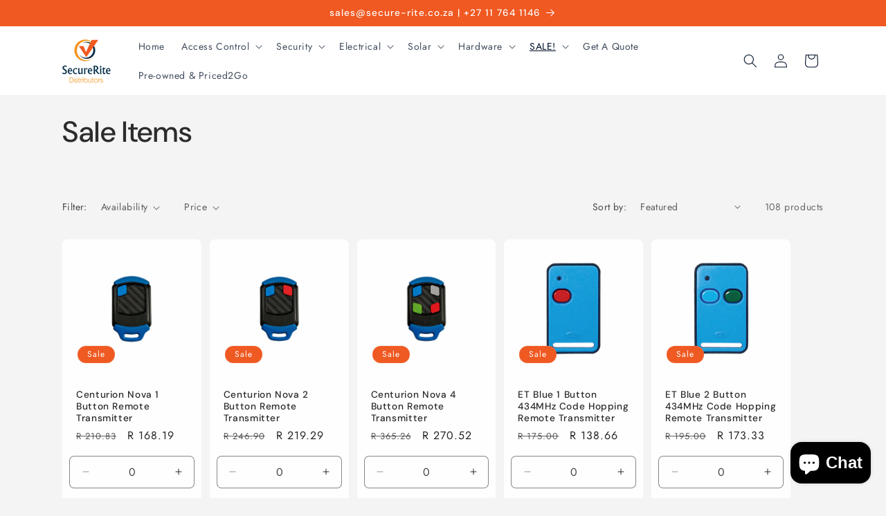

--- FILE ---
content_type: text/html; charset=utf-8
request_url: https://secure-rite.co.za/collections/sale-items
body_size: 35982
content:
<!doctype html>
<html class="js" lang="en">
  <head>
    <!-- Google Tag Manager -->
<script>(function(w,d,s,l,i){w[l]=w[l]||[];w[l].push({'gtm.start':
new Date().getTime(),event:'gtm.js'});var f=d.getElementsByTagName(s)[0],
j=d.createElement(s),dl=l!='dataLayer'?'&l='+l:'';j.async=true;j.src=
'https://www.googletagmanager.com/gtm.js?id='+i+dl;f.parentNode.insertBefore(j,f);
})(window,document,'script','dataLayer','GTM-T9FBDQGM');</script>
<!-- End Google Tag Manager -->
    <meta charset="utf-8">
    <meta http-equiv="X-UA-Compatible" content="IE=edge">
    <meta name="viewport" content="width=device-width,initial-scale=1">
    <meta name="theme-color" content="">
    <link rel="canonical" href="https://secure-rite.co.za/collections/sale-items"><link rel="icon" type="image/png" href="//secure-rite.co.za/cdn/shop/files/Favicon.png?crop=center&height=32&v=1613691447&width=32"><link rel="preconnect" href="https://fonts.shopifycdn.com" crossorigin><title>
      SecureRite Distributors | Access Control &amp; Security Products On Sale | Lowest Prices
</title>

    
      <meta name="description" content="Best selling home security, access control and home automation products. Check our clearance sale on Centurion, Paradox, Hikvision, Sonoff, Zartek and ETNice products. Gate Motor kits for Sale. Nova Remote controls, Sherlo receivers and Alarm systems. Batteries and Solar products including inverters.">
    

    

<meta property="og:site_name" content="SecureRite">
<meta property="og:url" content="https://secure-rite.co.za/collections/sale-items">
<meta property="og:title" content="SecureRite Distributors | Access Control &amp; Security Products On Sale | Lowest Prices">
<meta property="og:type" content="website">
<meta property="og:description" content="Best selling home security, access control and home automation products. Check our clearance sale on Centurion, Paradox, Hikvision, Sonoff, Zartek and ETNice products. Gate Motor kits for Sale. Nova Remote controls, Sherlo receivers and Alarm systems. Batteries and Solar products including inverters."><meta property="og:image" content="http://secure-rite.co.za/cdn/shop/collections/sale.png?v=1744121996">
  <meta property="og:image:secure_url" content="https://secure-rite.co.za/cdn/shop/collections/sale.png?v=1744121996">
  <meta property="og:image:width" content="1286">
  <meta property="og:image:height" content="841"><meta name="twitter:site" content="@https://x.com/SecureriteD"><meta name="twitter:card" content="summary_large_image">
<meta name="twitter:title" content="SecureRite Distributors | Access Control &amp; Security Products On Sale | Lowest Prices">
<meta name="twitter:description" content="Best selling home security, access control and home automation products. Check our clearance sale on Centurion, Paradox, Hikvision, Sonoff, Zartek and ETNice products. Gate Motor kits for Sale. Nova Remote controls, Sherlo receivers and Alarm systems. Batteries and Solar products including inverters.">


    <script src="//secure-rite.co.za/cdn/shop/t/7/assets/constants.js?v=132983761750457495441727766711" defer="defer"></script>
    <script src="//secure-rite.co.za/cdn/shop/t/7/assets/pubsub.js?v=158357773527763999511727766713" defer="defer"></script>
    <script src="//secure-rite.co.za/cdn/shop/t/7/assets/global.js?v=88558128918567037191727766711" defer="defer"></script>
    <script src="//secure-rite.co.za/cdn/shop/t/7/assets/details-disclosure.js?v=13653116266235556501727766711" defer="defer"></script>
    <script src="//secure-rite.co.za/cdn/shop/t/7/assets/details-modal.js?v=25581673532751508451727766711" defer="defer"></script>
    <script src="//secure-rite.co.za/cdn/shop/t/7/assets/search-form.js?v=133129549252120666541727766713" defer="defer"></script><script src="//secure-rite.co.za/cdn/shop/t/7/assets/animations.js?v=88693664871331136111727766711" defer="defer"></script><script>window.performance && window.performance.mark && window.performance.mark('shopify.content_for_header.start');</script><meta name="google-site-verification" content="UIysBROozj9bbJidsAUG5tXOofh5EOwPhLRrLdvhUN0">
<meta id="shopify-digital-wallet" name="shopify-digital-wallet" content="/8970469472/digital_wallets/dialog">
<link rel="alternate" type="application/atom+xml" title="Feed" href="/collections/sale-items.atom" />
<link rel="next" href="/collections/sale-items?page=2">
<link rel="alternate" type="application/json+oembed" href="https://secure-rite.co.za/collections/sale-items.oembed">
<script async="async" src="/checkouts/internal/preloads.js?locale=en-ZA"></script>
<script id="shopify-features" type="application/json">{"accessToken":"dfe6d4052d935dbb2d82a45ace07c7e8","betas":["rich-media-storefront-analytics"],"domain":"secure-rite.co.za","predictiveSearch":true,"shopId":8970469472,"locale":"en"}</script>
<script>var Shopify = Shopify || {};
Shopify.shop = "securerite.myshopify.com";
Shopify.locale = "en";
Shopify.currency = {"active":"ZAR","rate":"1.0"};
Shopify.country = "ZA";
Shopify.theme = {"name":"Trade","id":145978130671,"schema_name":"Trade","schema_version":"15.1.0","theme_store_id":2699,"role":"main"};
Shopify.theme.handle = "null";
Shopify.theme.style = {"id":null,"handle":null};
Shopify.cdnHost = "secure-rite.co.za/cdn";
Shopify.routes = Shopify.routes || {};
Shopify.routes.root = "/";</script>
<script type="module">!function(o){(o.Shopify=o.Shopify||{}).modules=!0}(window);</script>
<script>!function(o){function n(){var o=[];function n(){o.push(Array.prototype.slice.apply(arguments))}return n.q=o,n}var t=o.Shopify=o.Shopify||{};t.loadFeatures=n(),t.autoloadFeatures=n()}(window);</script>
<script id="shop-js-analytics" type="application/json">{"pageType":"collection"}</script>
<script defer="defer" async type="module" src="//secure-rite.co.za/cdn/shopifycloud/shop-js/modules/v2/client.init-shop-cart-sync_IZsNAliE.en.esm.js"></script>
<script defer="defer" async type="module" src="//secure-rite.co.za/cdn/shopifycloud/shop-js/modules/v2/chunk.common_0OUaOowp.esm.js"></script>
<script type="module">
  await import("//secure-rite.co.za/cdn/shopifycloud/shop-js/modules/v2/client.init-shop-cart-sync_IZsNAliE.en.esm.js");
await import("//secure-rite.co.za/cdn/shopifycloud/shop-js/modules/v2/chunk.common_0OUaOowp.esm.js");

  window.Shopify.SignInWithShop?.initShopCartSync?.({"fedCMEnabled":true,"windoidEnabled":true});

</script>
<script>(function() {
  var isLoaded = false;
  function asyncLoad() {
    if (isLoaded) return;
    isLoaded = true;
    var urls = ["https:\/\/awpn.estore2app.com\/shopify-assets\/shopify.js?shop=securerite.myshopify.com","https:\/\/sales-pop.carecart.io\/lib\/salesnotifier.js?shop=securerite.myshopify.com","https:\/\/cdn.enhencer.com\/scripts\/shopify_v2.js?token=665435477dbbb9ab9b401e5f\u0026shop=securerite.myshopify.com","https:\/\/cdn.hextom.com\/js\/eventpromotionbar.js?shop=securerite.myshopify.com"];
    for (var i = 0; i < urls.length; i++) {
      var s = document.createElement('script');
      s.type = 'text/javascript';
      s.async = true;
      s.src = urls[i];
      var x = document.getElementsByTagName('script')[0];
      x.parentNode.insertBefore(s, x);
    }
  };
  if(window.attachEvent) {
    window.attachEvent('onload', asyncLoad);
  } else {
    window.addEventListener('load', asyncLoad, false);
  }
})();</script>
<script id="__st">var __st={"a":8970469472,"offset":7200,"reqid":"4a2cb899-5a40-4fb6-aba8-8006a1e67172-1768360584","pageurl":"secure-rite.co.za\/collections\/sale-items","u":"4c1c9460ec6e","p":"collection","rtyp":"collection","rid":154339868768};</script>
<script>window.ShopifyPaypalV4VisibilityTracking = true;</script>
<script id="captcha-bootstrap">!function(){'use strict';const t='contact',e='account',n='new_comment',o=[[t,t],['blogs',n],['comments',n],[t,'customer']],c=[[e,'customer_login'],[e,'guest_login'],[e,'recover_customer_password'],[e,'create_customer']],r=t=>t.map((([t,e])=>`form[action*='/${t}']:not([data-nocaptcha='true']) input[name='form_type'][value='${e}']`)).join(','),a=t=>()=>t?[...document.querySelectorAll(t)].map((t=>t.form)):[];function s(){const t=[...o],e=r(t);return a(e)}const i='password',u='form_key',d=['recaptcha-v3-token','g-recaptcha-response','h-captcha-response',i],f=()=>{try{return window.sessionStorage}catch{return}},m='__shopify_v',_=t=>t.elements[u];function p(t,e,n=!1){try{const o=window.sessionStorage,c=JSON.parse(o.getItem(e)),{data:r}=function(t){const{data:e,action:n}=t;return t[m]||n?{data:e,action:n}:{data:t,action:n}}(c);for(const[e,n]of Object.entries(r))t.elements[e]&&(t.elements[e].value=n);n&&o.removeItem(e)}catch(o){console.error('form repopulation failed',{error:o})}}const l='form_type',E='cptcha';function T(t){t.dataset[E]=!0}const w=window,h=w.document,L='Shopify',v='ce_forms',y='captcha';let A=!1;((t,e)=>{const n=(g='f06e6c50-85a8-45c8-87d0-21a2b65856fe',I='https://cdn.shopify.com/shopifycloud/storefront-forms-hcaptcha/ce_storefront_forms_captcha_hcaptcha.v1.5.2.iife.js',D={infoText:'Protected by hCaptcha',privacyText:'Privacy',termsText:'Terms'},(t,e,n)=>{const o=w[L][v],c=o.bindForm;if(c)return c(t,g,e,D).then(n);var r;o.q.push([[t,g,e,D],n]),r=I,A||(h.body.append(Object.assign(h.createElement('script'),{id:'captcha-provider',async:!0,src:r})),A=!0)});var g,I,D;w[L]=w[L]||{},w[L][v]=w[L][v]||{},w[L][v].q=[],w[L][y]=w[L][y]||{},w[L][y].protect=function(t,e){n(t,void 0,e),T(t)},Object.freeze(w[L][y]),function(t,e,n,w,h,L){const[v,y,A,g]=function(t,e,n){const i=e?o:[],u=t?c:[],d=[...i,...u],f=r(d),m=r(i),_=r(d.filter((([t,e])=>n.includes(e))));return[a(f),a(m),a(_),s()]}(w,h,L),I=t=>{const e=t.target;return e instanceof HTMLFormElement?e:e&&e.form},D=t=>v().includes(t);t.addEventListener('submit',(t=>{const e=I(t);if(!e)return;const n=D(e)&&!e.dataset.hcaptchaBound&&!e.dataset.recaptchaBound,o=_(e),c=g().includes(e)&&(!o||!o.value);(n||c)&&t.preventDefault(),c&&!n&&(function(t){try{if(!f())return;!function(t){const e=f();if(!e)return;const n=_(t);if(!n)return;const o=n.value;o&&e.removeItem(o)}(t);const e=Array.from(Array(32),(()=>Math.random().toString(36)[2])).join('');!function(t,e){_(t)||t.append(Object.assign(document.createElement('input'),{type:'hidden',name:u})),t.elements[u].value=e}(t,e),function(t,e){const n=f();if(!n)return;const o=[...t.querySelectorAll(`input[type='${i}']`)].map((({name:t})=>t)),c=[...d,...o],r={};for(const[a,s]of new FormData(t).entries())c.includes(a)||(r[a]=s);n.setItem(e,JSON.stringify({[m]:1,action:t.action,data:r}))}(t,e)}catch(e){console.error('failed to persist form',e)}}(e),e.submit())}));const S=(t,e)=>{t&&!t.dataset[E]&&(n(t,e.some((e=>e===t))),T(t))};for(const o of['focusin','change'])t.addEventListener(o,(t=>{const e=I(t);D(e)&&S(e,y())}));const B=e.get('form_key'),M=e.get(l),P=B&&M;t.addEventListener('DOMContentLoaded',(()=>{const t=y();if(P)for(const e of t)e.elements[l].value===M&&p(e,B);[...new Set([...A(),...v().filter((t=>'true'===t.dataset.shopifyCaptcha))])].forEach((e=>S(e,t)))}))}(h,new URLSearchParams(w.location.search),n,t,e,['guest_login'])})(!0,!0)}();</script>
<script integrity="sha256-4kQ18oKyAcykRKYeNunJcIwy7WH5gtpwJnB7kiuLZ1E=" data-source-attribution="shopify.loadfeatures" defer="defer" src="//secure-rite.co.za/cdn/shopifycloud/storefront/assets/storefront/load_feature-a0a9edcb.js" crossorigin="anonymous"></script>
<script data-source-attribution="shopify.dynamic_checkout.dynamic.init">var Shopify=Shopify||{};Shopify.PaymentButton=Shopify.PaymentButton||{isStorefrontPortableWallets:!0,init:function(){window.Shopify.PaymentButton.init=function(){};var t=document.createElement("script");t.src="https://secure-rite.co.za/cdn/shopifycloud/portable-wallets/latest/portable-wallets.en.js",t.type="module",document.head.appendChild(t)}};
</script>
<script data-source-attribution="shopify.dynamic_checkout.buyer_consent">
  function portableWalletsHideBuyerConsent(e){var t=document.getElementById("shopify-buyer-consent"),n=document.getElementById("shopify-subscription-policy-button");t&&n&&(t.classList.add("hidden"),t.setAttribute("aria-hidden","true"),n.removeEventListener("click",e))}function portableWalletsShowBuyerConsent(e){var t=document.getElementById("shopify-buyer-consent"),n=document.getElementById("shopify-subscription-policy-button");t&&n&&(t.classList.remove("hidden"),t.removeAttribute("aria-hidden"),n.addEventListener("click",e))}window.Shopify?.PaymentButton&&(window.Shopify.PaymentButton.hideBuyerConsent=portableWalletsHideBuyerConsent,window.Shopify.PaymentButton.showBuyerConsent=portableWalletsShowBuyerConsent);
</script>
<script data-source-attribution="shopify.dynamic_checkout.cart.bootstrap">document.addEventListener("DOMContentLoaded",(function(){function t(){return document.querySelector("shopify-accelerated-checkout-cart, shopify-accelerated-checkout")}if(t())Shopify.PaymentButton.init();else{new MutationObserver((function(e,n){t()&&(Shopify.PaymentButton.init(),n.disconnect())})).observe(document.body,{childList:!0,subtree:!0})}}));
</script>
<script id="sections-script" data-sections="header" defer="defer" src="//secure-rite.co.za/cdn/shop/t/7/compiled_assets/scripts.js?1877"></script>
<script>window.performance && window.performance.mark && window.performance.mark('shopify.content_for_header.end');</script>


    <style data-shopify>
      @font-face {
  font-family: Jost;
  font-weight: 400;
  font-style: normal;
  font-display: swap;
  src: url("//secure-rite.co.za/cdn/fonts/jost/jost_n4.d47a1b6347ce4a4c9f437608011273009d91f2b7.woff2") format("woff2"),
       url("//secure-rite.co.za/cdn/fonts/jost/jost_n4.791c46290e672b3f85c3d1c651ef2efa3819eadd.woff") format("woff");
}

      @font-face {
  font-family: Jost;
  font-weight: 700;
  font-style: normal;
  font-display: swap;
  src: url("//secure-rite.co.za/cdn/fonts/jost/jost_n7.921dc18c13fa0b0c94c5e2517ffe06139c3615a3.woff2") format("woff2"),
       url("//secure-rite.co.za/cdn/fonts/jost/jost_n7.cbfc16c98c1e195f46c536e775e4e959c5f2f22b.woff") format("woff");
}

      @font-face {
  font-family: Jost;
  font-weight: 400;
  font-style: italic;
  font-display: swap;
  src: url("//secure-rite.co.za/cdn/fonts/jost/jost_i4.b690098389649750ada222b9763d55796c5283a5.woff2") format("woff2"),
       url("//secure-rite.co.za/cdn/fonts/jost/jost_i4.fd766415a47e50b9e391ae7ec04e2ae25e7e28b0.woff") format("woff");
}

      @font-face {
  font-family: Jost;
  font-weight: 700;
  font-style: italic;
  font-display: swap;
  src: url("//secure-rite.co.za/cdn/fonts/jost/jost_i7.d8201b854e41e19d7ed9b1a31fe4fe71deea6d3f.woff2") format("woff2"),
       url("//secure-rite.co.za/cdn/fonts/jost/jost_i7.eae515c34e26b6c853efddc3fc0c552e0de63757.woff") format("woff");
}

      @font-face {
  font-family: "DM Sans";
  font-weight: 500;
  font-style: normal;
  font-display: swap;
  src: url("//secure-rite.co.za/cdn/fonts/dm_sans/dmsans_n5.8a0f1984c77eb7186ceb87c4da2173ff65eb012e.woff2") format("woff2"),
       url("//secure-rite.co.za/cdn/fonts/dm_sans/dmsans_n5.9ad2e755a89e15b3d6c53259daad5fc9609888e6.woff") format("woff");
}


      
        :root,
        .color-scheme-1 {
          --color-background: 244,244,244;
        
          --gradient-background: #f4f4f4;
        

        

        --color-foreground: 43,44,45;
        --color-background-contrast: 180,180,180;
        --color-shadow: 0,17,40;
        --color-button: 240,89,34;
        --color-button-text: 255,255,255;
        --color-secondary-button: 244,244,244;
        --color-secondary-button-text: 0,17,40;
        --color-link: 0,17,40;
        --color-badge-foreground: 43,44,45;
        --color-badge-background: 244,244,244;
        --color-badge-border: 43,44,45;
        --payment-terms-background-color: rgb(244 244 244);
      }
      
        
        .color-scheme-2 {
          --color-background: 255,255,255;
        
          --gradient-background: #ffffff;
        

        

        --color-foreground: 38,38,38;
        --color-background-contrast: 191,191,191;
        --color-shadow: 0,17,40;
        --color-button: 121,112,104;
        --color-button-text: 255,255,255;
        --color-secondary-button: 255,255,255;
        --color-secondary-button-text: 121,117,114;
        --color-link: 121,117,114;
        --color-badge-foreground: 38,38,38;
        --color-badge-background: 255,255,255;
        --color-badge-border: 38,38,38;
        --payment-terms-background-color: rgb(255 255 255);
      }
      
        
        .color-scheme-3 {
          --color-background: 240,89,34;
        
          --gradient-background: #f05922;
        

        

        --color-foreground: 255,255,255;
        --color-background-contrast: 137,43,9;
        --color-shadow: 0,17,40;
        --color-button: 253,253,253;
        --color-button-text: 38,38,38;
        --color-secondary-button: 240,89,34;
        --color-secondary-button-text: 84,72,60;
        --color-link: 84,72,60;
        --color-badge-foreground: 255,255,255;
        --color-badge-background: 240,89,34;
        --color-badge-border: 255,255,255;
        --payment-terms-background-color: rgb(240 89 34);
      }
      
        
        .color-scheme-4 {
          --color-background: 255,255,255;
        
          --gradient-background: #ffffff;
        

        

        --color-foreground: 0,17,40;
        --color-background-contrast: 191,191,191;
        --color-shadow: 0,17,40;
        --color-button: 240,89,34;
        --color-button-text: 255,255,255;
        --color-secondary-button: 255,255,255;
        --color-secondary-button-text: 255,255,255;
        --color-link: 255,255,255;
        --color-badge-foreground: 0,17,40;
        --color-badge-background: 255,255,255;
        --color-badge-border: 0,17,40;
        --payment-terms-background-color: rgb(255 255 255);
      }
      
        
        .color-scheme-5 {
          --color-background: 240,89,34;
        
          --gradient-background: #f05922;
        

        

        --color-foreground: 255,255,255;
        --color-background-contrast: 137,43,9;
        --color-shadow: 0,17,40;
        --color-button: 183,172,162;
        --color-button-text: 38,38,38;
        --color-secondary-button: 240,89,34;
        --color-secondary-button-text: 255,255,255;
        --color-link: 255,255,255;
        --color-badge-foreground: 255,255,255;
        --color-badge-background: 240,89,34;
        --color-badge-border: 255,255,255;
        --payment-terms-background-color: rgb(240 89 34);
      }
      
        
        .color-scheme-f48d2cef-24da-4f35-89a9-2b6ac2281137 {
          --color-background: 0,17,40;
        
          --gradient-background: #001128;
        

        

        --color-foreground: 244,244,244;
        --color-background-contrast: 40,131,255;
        --color-shadow: 0,17,40;
        --color-button: 249,169,13;
        --color-button-text: 255,255,255;
        --color-secondary-button: 0,17,40;
        --color-secondary-button-text: 0,17,40;
        --color-link: 0,17,40;
        --color-badge-foreground: 244,244,244;
        --color-badge-background: 0,17,40;
        --color-badge-border: 244,244,244;
        --payment-terms-background-color: rgb(0 17 40);
      }
      

      body, .color-scheme-1, .color-scheme-2, .color-scheme-3, .color-scheme-4, .color-scheme-5, .color-scheme-f48d2cef-24da-4f35-89a9-2b6ac2281137 {
        color: rgba(var(--color-foreground), 0.75);
        background-color: rgb(var(--color-background));
      }

      :root {
        --font-body-family: Jost, sans-serif;
        --font-body-style: normal;
        --font-body-weight: 400;
        --font-body-weight-bold: 700;

        --font-heading-family: "DM Sans", sans-serif;
        --font-heading-style: normal;
        --font-heading-weight: 500;

        --font-body-scale: 1.0;
        --font-heading-scale: 1.05;

        --media-padding: px;
        --media-border-opacity: 0.05;
        --media-border-width: 1px;
        --media-radius: 8px;
        --media-shadow-opacity: 0.0;
        --media-shadow-horizontal-offset: 0px;
        --media-shadow-vertical-offset: 4px;
        --media-shadow-blur-radius: 5px;
        --media-shadow-visible: 0;

        --page-width: 120rem;
        --page-width-margin: 0rem;

        --product-card-image-padding: 1.2rem;
        --product-card-corner-radius: 0.8rem;
        --product-card-text-alignment: left;
        --product-card-border-width: 0.0rem;
        --product-card-border-opacity: 0.1;
        --product-card-shadow-opacity: 0.0;
        --product-card-shadow-visible: 0;
        --product-card-shadow-horizontal-offset: 0.0rem;
        --product-card-shadow-vertical-offset: 0.4rem;
        --product-card-shadow-blur-radius: 0.5rem;

        --collection-card-image-padding: 0.0rem;
        --collection-card-corner-radius: 0.8rem;
        --collection-card-text-alignment: left;
        --collection-card-border-width: 0.0rem;
        --collection-card-border-opacity: 0.1;
        --collection-card-shadow-opacity: 0.0;
        --collection-card-shadow-visible: 0;
        --collection-card-shadow-horizontal-offset: 0.0rem;
        --collection-card-shadow-vertical-offset: 0.4rem;
        --collection-card-shadow-blur-radius: 0.5rem;

        --blog-card-image-padding: 0.0rem;
        --blog-card-corner-radius: 0.8rem;
        --blog-card-text-alignment: left;
        --blog-card-border-width: 0.0rem;
        --blog-card-border-opacity: 0.1;
        --blog-card-shadow-opacity: 0.0;
        --blog-card-shadow-visible: 0;
        --blog-card-shadow-horizontal-offset: 0.0rem;
        --blog-card-shadow-vertical-offset: 0.4rem;
        --blog-card-shadow-blur-radius: 0.5rem;

        --badge-corner-radius: 4.0rem;

        --popup-border-width: 1px;
        --popup-border-opacity: 0.1;
        --popup-corner-radius: 8px;
        --popup-shadow-opacity: 0.05;
        --popup-shadow-horizontal-offset: 0px;
        --popup-shadow-vertical-offset: 4px;
        --popup-shadow-blur-radius: 5px;

        --drawer-border-width: 1px;
        --drawer-border-opacity: 0.1;
        --drawer-shadow-opacity: 0.0;
        --drawer-shadow-horizontal-offset: 0px;
        --drawer-shadow-vertical-offset: 4px;
        --drawer-shadow-blur-radius: 5px;

        --spacing-sections-desktop: 0px;
        --spacing-sections-mobile: 0px;

        --grid-desktop-vertical-spacing: 12px;
        --grid-desktop-horizontal-spacing: 12px;
        --grid-mobile-vertical-spacing: 6px;
        --grid-mobile-horizontal-spacing: 6px;

        --text-boxes-border-opacity: 0.1;
        --text-boxes-border-width: 0px;
        --text-boxes-radius: 8px;
        --text-boxes-shadow-opacity: 0.0;
        --text-boxes-shadow-visible: 0;
        --text-boxes-shadow-horizontal-offset: 0px;
        --text-boxes-shadow-vertical-offset: 4px;
        --text-boxes-shadow-blur-radius: 5px;

        --buttons-radius: 6px;
        --buttons-radius-outset: 7px;
        --buttons-border-width: 1px;
        --buttons-border-opacity: 1.0;
        --buttons-shadow-opacity: 0.0;
        --buttons-shadow-visible: 0;
        --buttons-shadow-horizontal-offset: 0px;
        --buttons-shadow-vertical-offset: 4px;
        --buttons-shadow-blur-radius: 5px;
        --buttons-border-offset: 0.3px;

        --inputs-radius: 6px;
        --inputs-border-width: 1px;
        --inputs-border-opacity: 0.55;
        --inputs-shadow-opacity: 0.0;
        --inputs-shadow-horizontal-offset: 0px;
        --inputs-margin-offset: 0px;
        --inputs-shadow-vertical-offset: 4px;
        --inputs-shadow-blur-radius: 5px;
        --inputs-radius-outset: 7px;

        --variant-pills-radius: 40px;
        --variant-pills-border-width: 1px;
        --variant-pills-border-opacity: 0.55;
        --variant-pills-shadow-opacity: 0.0;
        --variant-pills-shadow-horizontal-offset: 0px;
        --variant-pills-shadow-vertical-offset: 4px;
        --variant-pills-shadow-blur-radius: 5px;
      }

      *,
      *::before,
      *::after {
        box-sizing: inherit;
      }

      html {
        box-sizing: border-box;
        font-size: calc(var(--font-body-scale) * 62.5%);
        height: 100%;
      }

      body {
        display: grid;
        grid-template-rows: auto auto 1fr auto;
        grid-template-columns: 100%;
        min-height: 100%;
        margin: 0;
        font-size: 1.5rem;
        letter-spacing: 0.06rem;
        line-height: calc(1 + 0.8 / var(--font-body-scale));
        font-family: var(--font-body-family);
        font-style: var(--font-body-style);
        font-weight: var(--font-body-weight);
      }

      @media screen and (min-width: 750px) {
        body {
          font-size: 1.6rem;
        }
      }
    </style>

    <link href="//secure-rite.co.za/cdn/shop/t/7/assets/base.css?v=94266557971103095941727766711" rel="stylesheet" type="text/css" media="all" />
    <link rel="stylesheet" href="//secure-rite.co.za/cdn/shop/t/7/assets/component-cart-items.css?v=123238115697927560811727766711" media="print" onload="this.media='all'">
      <link rel="preload" as="font" href="//secure-rite.co.za/cdn/fonts/jost/jost_n4.d47a1b6347ce4a4c9f437608011273009d91f2b7.woff2" type="font/woff2" crossorigin>
      

      <link rel="preload" as="font" href="//secure-rite.co.za/cdn/fonts/dm_sans/dmsans_n5.8a0f1984c77eb7186ceb87c4da2173ff65eb012e.woff2" type="font/woff2" crossorigin>
      
<link
        rel="stylesheet"
        href="//secure-rite.co.za/cdn/shop/t/7/assets/component-predictive-search.css?v=118923337488134913561727766711"
        media="print"
        onload="this.media='all'"
      ><script>
      if (Shopify.designMode) {
        document.documentElement.classList.add('shopify-design-mode');
      }
    </script>
    <meta name="google-site-verification" content="UIysBROozj9bbJidsAUG5tXOofh5EOwPhLRrLdvhUN0" />
  <!-- BEGIN app block: shopify://apps/1clickpopup/blocks/main/233742b9-16cb-4f75-9de7-3fe92c29fdff --><script>
  window.OneClickPopup = {}
  
</script>
<script src="https://cdn.shopify.com/extensions/019ba34e-7ac9-7815-8154-598c40db8630/popup-app-48/assets/1click-popup-snippet.js" async></script>


<!-- END app block --><script src="https://cdn.shopify.com/extensions/019b8d54-2388-79d8-becc-d32a3afe2c7a/omnisend-50/assets/omnisend-in-shop.js" type="text/javascript" defer="defer"></script>
<script src="https://cdn.shopify.com/extensions/019b9f59-3f96-7a4c-aa0b-b3db8c7b2d42/event-promotion-bar-78/assets/eventpromotionbar.js" type="text/javascript" defer="defer"></script>
<script src="https://cdn.shopify.com/extensions/7bc9bb47-adfa-4267-963e-cadee5096caf/inbox-1252/assets/inbox-chat-loader.js" type="text/javascript" defer="defer"></script>
<link href="https://cdn.shopify.com/extensions/019bb90e-f126-7e94-954b-ee305c9d7406/quantity-x-869/assets/qda-cart-styles.min.css" rel="stylesheet" type="text/css" media="all">
<link href="https://monorail-edge.shopifysvc.com" rel="dns-prefetch">
<script>(function(){if ("sendBeacon" in navigator && "performance" in window) {try {var session_token_from_headers = performance.getEntriesByType('navigation')[0].serverTiming.find(x => x.name == '_s').description;} catch {var session_token_from_headers = undefined;}var session_cookie_matches = document.cookie.match(/_shopify_s=([^;]*)/);var session_token_from_cookie = session_cookie_matches && session_cookie_matches.length === 2 ? session_cookie_matches[1] : "";var session_token = session_token_from_headers || session_token_from_cookie || "";function handle_abandonment_event(e) {var entries = performance.getEntries().filter(function(entry) {return /monorail-edge.shopifysvc.com/.test(entry.name);});if (!window.abandonment_tracked && entries.length === 0) {window.abandonment_tracked = true;var currentMs = Date.now();var navigation_start = performance.timing.navigationStart;var payload = {shop_id: 8970469472,url: window.location.href,navigation_start,duration: currentMs - navigation_start,session_token,page_type: "collection"};window.navigator.sendBeacon("https://monorail-edge.shopifysvc.com/v1/produce", JSON.stringify({schema_id: "online_store_buyer_site_abandonment/1.1",payload: payload,metadata: {event_created_at_ms: currentMs,event_sent_at_ms: currentMs}}));}}window.addEventListener('pagehide', handle_abandonment_event);}}());</script>
<script id="web-pixels-manager-setup">(function e(e,d,r,n,o){if(void 0===o&&(o={}),!Boolean(null===(a=null===(i=window.Shopify)||void 0===i?void 0:i.analytics)||void 0===a?void 0:a.replayQueue)){var i,a;window.Shopify=window.Shopify||{};var t=window.Shopify;t.analytics=t.analytics||{};var s=t.analytics;s.replayQueue=[],s.publish=function(e,d,r){return s.replayQueue.push([e,d,r]),!0};try{self.performance.mark("wpm:start")}catch(e){}var l=function(){var e={modern:/Edge?\/(1{2}[4-9]|1[2-9]\d|[2-9]\d{2}|\d{4,})\.\d+(\.\d+|)|Firefox\/(1{2}[4-9]|1[2-9]\d|[2-9]\d{2}|\d{4,})\.\d+(\.\d+|)|Chrom(ium|e)\/(9{2}|\d{3,})\.\d+(\.\d+|)|(Maci|X1{2}).+ Version\/(15\.\d+|(1[6-9]|[2-9]\d|\d{3,})\.\d+)([,.]\d+|)( \(\w+\)|)( Mobile\/\w+|) Safari\/|Chrome.+OPR\/(9{2}|\d{3,})\.\d+\.\d+|(CPU[ +]OS|iPhone[ +]OS|CPU[ +]iPhone|CPU IPhone OS|CPU iPad OS)[ +]+(15[._]\d+|(1[6-9]|[2-9]\d|\d{3,})[._]\d+)([._]\d+|)|Android:?[ /-](13[3-9]|1[4-9]\d|[2-9]\d{2}|\d{4,})(\.\d+|)(\.\d+|)|Android.+Firefox\/(13[5-9]|1[4-9]\d|[2-9]\d{2}|\d{4,})\.\d+(\.\d+|)|Android.+Chrom(ium|e)\/(13[3-9]|1[4-9]\d|[2-9]\d{2}|\d{4,})\.\d+(\.\d+|)|SamsungBrowser\/([2-9]\d|\d{3,})\.\d+/,legacy:/Edge?\/(1[6-9]|[2-9]\d|\d{3,})\.\d+(\.\d+|)|Firefox\/(5[4-9]|[6-9]\d|\d{3,})\.\d+(\.\d+|)|Chrom(ium|e)\/(5[1-9]|[6-9]\d|\d{3,})\.\d+(\.\d+|)([\d.]+$|.*Safari\/(?![\d.]+ Edge\/[\d.]+$))|(Maci|X1{2}).+ Version\/(10\.\d+|(1[1-9]|[2-9]\d|\d{3,})\.\d+)([,.]\d+|)( \(\w+\)|)( Mobile\/\w+|) Safari\/|Chrome.+OPR\/(3[89]|[4-9]\d|\d{3,})\.\d+\.\d+|(CPU[ +]OS|iPhone[ +]OS|CPU[ +]iPhone|CPU IPhone OS|CPU iPad OS)[ +]+(10[._]\d+|(1[1-9]|[2-9]\d|\d{3,})[._]\d+)([._]\d+|)|Android:?[ /-](13[3-9]|1[4-9]\d|[2-9]\d{2}|\d{4,})(\.\d+|)(\.\d+|)|Mobile Safari.+OPR\/([89]\d|\d{3,})\.\d+\.\d+|Android.+Firefox\/(13[5-9]|1[4-9]\d|[2-9]\d{2}|\d{4,})\.\d+(\.\d+|)|Android.+Chrom(ium|e)\/(13[3-9]|1[4-9]\d|[2-9]\d{2}|\d{4,})\.\d+(\.\d+|)|Android.+(UC? ?Browser|UCWEB|U3)[ /]?(15\.([5-9]|\d{2,})|(1[6-9]|[2-9]\d|\d{3,})\.\d+)\.\d+|SamsungBrowser\/(5\.\d+|([6-9]|\d{2,})\.\d+)|Android.+MQ{2}Browser\/(14(\.(9|\d{2,})|)|(1[5-9]|[2-9]\d|\d{3,})(\.\d+|))(\.\d+|)|K[Aa][Ii]OS\/(3\.\d+|([4-9]|\d{2,})\.\d+)(\.\d+|)/},d=e.modern,r=e.legacy,n=navigator.userAgent;return n.match(d)?"modern":n.match(r)?"legacy":"unknown"}(),u="modern"===l?"modern":"legacy",c=(null!=n?n:{modern:"",legacy:""})[u],f=function(e){return[e.baseUrl,"/wpm","/b",e.hashVersion,"modern"===e.buildTarget?"m":"l",".js"].join("")}({baseUrl:d,hashVersion:r,buildTarget:u}),m=function(e){var d=e.version,r=e.bundleTarget,n=e.surface,o=e.pageUrl,i=e.monorailEndpoint;return{emit:function(e){var a=e.status,t=e.errorMsg,s=(new Date).getTime(),l=JSON.stringify({metadata:{event_sent_at_ms:s},events:[{schema_id:"web_pixels_manager_load/3.1",payload:{version:d,bundle_target:r,page_url:o,status:a,surface:n,error_msg:t},metadata:{event_created_at_ms:s}}]});if(!i)return console&&console.warn&&console.warn("[Web Pixels Manager] No Monorail endpoint provided, skipping logging."),!1;try{return self.navigator.sendBeacon.bind(self.navigator)(i,l)}catch(e){}var u=new XMLHttpRequest;try{return u.open("POST",i,!0),u.setRequestHeader("Content-Type","text/plain"),u.send(l),!0}catch(e){return console&&console.warn&&console.warn("[Web Pixels Manager] Got an unhandled error while logging to Monorail."),!1}}}}({version:r,bundleTarget:l,surface:e.surface,pageUrl:self.location.href,monorailEndpoint:e.monorailEndpoint});try{o.browserTarget=l,function(e){var d=e.src,r=e.async,n=void 0===r||r,o=e.onload,i=e.onerror,a=e.sri,t=e.scriptDataAttributes,s=void 0===t?{}:t,l=document.createElement("script"),u=document.querySelector("head"),c=document.querySelector("body");if(l.async=n,l.src=d,a&&(l.integrity=a,l.crossOrigin="anonymous"),s)for(var f in s)if(Object.prototype.hasOwnProperty.call(s,f))try{l.dataset[f]=s[f]}catch(e){}if(o&&l.addEventListener("load",o),i&&l.addEventListener("error",i),u)u.appendChild(l);else{if(!c)throw new Error("Did not find a head or body element to append the script");c.appendChild(l)}}({src:f,async:!0,onload:function(){if(!function(){var e,d;return Boolean(null===(d=null===(e=window.Shopify)||void 0===e?void 0:e.analytics)||void 0===d?void 0:d.initialized)}()){var d=window.webPixelsManager.init(e)||void 0;if(d){var r=window.Shopify.analytics;r.replayQueue.forEach((function(e){var r=e[0],n=e[1],o=e[2];d.publishCustomEvent(r,n,o)})),r.replayQueue=[],r.publish=d.publishCustomEvent,r.visitor=d.visitor,r.initialized=!0}}},onerror:function(){return m.emit({status:"failed",errorMsg:"".concat(f," has failed to load")})},sri:function(e){var d=/^sha384-[A-Za-z0-9+/=]+$/;return"string"==typeof e&&d.test(e)}(c)?c:"",scriptDataAttributes:o}),m.emit({status:"loading"})}catch(e){m.emit({status:"failed",errorMsg:(null==e?void 0:e.message)||"Unknown error"})}}})({shopId: 8970469472,storefrontBaseUrl: "https://secure-rite.co.za",extensionsBaseUrl: "https://extensions.shopifycdn.com/cdn/shopifycloud/web-pixels-manager",monorailEndpoint: "https://monorail-edge.shopifysvc.com/unstable/produce_batch",surface: "storefront-renderer",enabledBetaFlags: ["2dca8a86","a0d5f9d2"],webPixelsConfigList: [{"id":"1737785583","configuration":"{\"apiURL\":\"https:\/\/api.omnisend.com\",\"appURL\":\"https:\/\/app.omnisend.com\",\"brandID\":\"69425b44437f6756b4a4f8b0\",\"trackingURL\":\"https:\/\/wt.omnisendlink.com\"}","eventPayloadVersion":"v1","runtimeContext":"STRICT","scriptVersion":"aa9feb15e63a302383aa48b053211bbb","type":"APP","apiClientId":186001,"privacyPurposes":["ANALYTICS","MARKETING","SALE_OF_DATA"],"dataSharingAdjustments":{"protectedCustomerApprovalScopes":["read_customer_address","read_customer_email","read_customer_name","read_customer_personal_data","read_customer_phone"]}},{"id":"659914991","configuration":"{\"config\":\"{\\\"pixel_id\\\":\\\"GT-NFJ5J4R8\\\",\\\"target_country\\\":\\\"ZA\\\",\\\"gtag_events\\\":[{\\\"type\\\":\\\"view_item\\\",\\\"action_label\\\":\\\"MC-1C669D0YGR\\\"},{\\\"type\\\":\\\"purchase\\\",\\\"action_label\\\":\\\"MC-1C669D0YGR\\\"},{\\\"type\\\":\\\"page_view\\\",\\\"action_label\\\":\\\"MC-1C669D0YGR\\\"}],\\\"enable_monitoring_mode\\\":false}\"}","eventPayloadVersion":"v1","runtimeContext":"OPEN","scriptVersion":"b2a88bafab3e21179ed38636efcd8a93","type":"APP","apiClientId":1780363,"privacyPurposes":[],"dataSharingAdjustments":{"protectedCustomerApprovalScopes":["read_customer_address","read_customer_email","read_customer_name","read_customer_personal_data","read_customer_phone"]}},{"id":"238452975","configuration":"{\"pixel_id\":\"812332214190341\",\"pixel_type\":\"facebook_pixel\",\"metaapp_system_user_token\":\"-\"}","eventPayloadVersion":"v1","runtimeContext":"OPEN","scriptVersion":"ca16bc87fe92b6042fbaa3acc2fbdaa6","type":"APP","apiClientId":2329312,"privacyPurposes":["ANALYTICS","MARKETING","SALE_OF_DATA"],"dataSharingAdjustments":{"protectedCustomerApprovalScopes":["read_customer_address","read_customer_email","read_customer_name","read_customer_personal_data","read_customer_phone"]}},{"id":"40665327","eventPayloadVersion":"1","runtimeContext":"LAX","scriptVersion":"1","type":"CUSTOM","privacyPurposes":["ANALYTICS","MARKETING","SALE_OF_DATA"],"name":"Purchase Tracking 01-Aug-2024"},{"id":"86737135","eventPayloadVersion":"v1","runtimeContext":"LAX","scriptVersion":"1","type":"CUSTOM","privacyPurposes":["ANALYTICS"],"name":"Google Analytics tag (migrated)"},{"id":"shopify-app-pixel","configuration":"{}","eventPayloadVersion":"v1","runtimeContext":"STRICT","scriptVersion":"0450","apiClientId":"shopify-pixel","type":"APP","privacyPurposes":["ANALYTICS","MARKETING"]},{"id":"shopify-custom-pixel","eventPayloadVersion":"v1","runtimeContext":"LAX","scriptVersion":"0450","apiClientId":"shopify-pixel","type":"CUSTOM","privacyPurposes":["ANALYTICS","MARKETING"]}],isMerchantRequest: false,initData: {"shop":{"name":"SecureRite","paymentSettings":{"currencyCode":"ZAR"},"myshopifyDomain":"securerite.myshopify.com","countryCode":"ZA","storefrontUrl":"https:\/\/secure-rite.co.za"},"customer":null,"cart":null,"checkout":null,"productVariants":[],"purchasingCompany":null},},"https://secure-rite.co.za/cdn","7cecd0b6w90c54c6cpe92089d5m57a67346",{"modern":"","legacy":""},{"shopId":"8970469472","storefrontBaseUrl":"https:\/\/secure-rite.co.za","extensionBaseUrl":"https:\/\/extensions.shopifycdn.com\/cdn\/shopifycloud\/web-pixels-manager","surface":"storefront-renderer","enabledBetaFlags":"[\"2dca8a86\", \"a0d5f9d2\"]","isMerchantRequest":"false","hashVersion":"7cecd0b6w90c54c6cpe92089d5m57a67346","publish":"custom","events":"[[\"page_viewed\",{}],[\"collection_viewed\",{\"collection\":{\"id\":\"154339868768\",\"title\":\"Sale Items\",\"productVariants\":[{\"price\":{\"amount\":168.19,\"currencyCode\":\"ZAR\"},\"product\":{\"title\":\"Centurion Nova 1 Button Remote Transmitter\",\"vendor\":\"Centurion\",\"id\":\"2082869772384\",\"untranslatedTitle\":\"Centurion Nova 1 Button Remote Transmitter\",\"url\":\"\/products\/nova-1-button-transmitter-r15803\",\"type\":\"Remotes\"},\"id\":\"19220722712672\",\"image\":{\"src\":\"\/\/secure-rite.co.za\/cdn\/shop\/products\/nova-v3-1-button-sg-transmitter-433mhz_1.jpg?v=1627901601\"},\"sku\":\"TX1NV4433\",\"title\":\"Default Title\",\"untranslatedTitle\":\"Default Title\"},{\"price\":{\"amount\":219.29,\"currencyCode\":\"ZAR\"},\"product\":{\"title\":\"Centurion Nova 2 Button Remote Transmitter\",\"vendor\":\"Centurion\",\"id\":\"2082865479776\",\"untranslatedTitle\":\"Centurion Nova 2 Button Remote Transmitter\",\"url\":\"\/products\/nova-2-button-transmitter\",\"type\":\"Access Control\"},\"id\":\"19220717928544\",\"image\":{\"src\":\"\/\/secure-rite.co.za\/cdn\/shop\/products\/nova-v3-2-button-sg-transmitter-433mhz_1.jpg?v=1627901531\"},\"sku\":\"TX2NV4433\",\"title\":\"Default Title\",\"untranslatedTitle\":\"Default Title\"},{\"price\":{\"amount\":270.52,\"currencyCode\":\"ZAR\"},\"product\":{\"title\":\"Centurion Nova 4 Button Remote Transmitter\",\"vendor\":\"Centurion\",\"id\":\"2082870788192\",\"untranslatedTitle\":\"Centurion Nova 4 Button Remote Transmitter\",\"url\":\"\/products\/4-button-nova-remote\",\"type\":\"Remotes\"},\"id\":\"19220723695712\",\"image\":{\"src\":\"\/\/secure-rite.co.za\/cdn\/shop\/products\/nova-v3-4-button-sg-transmitter-433mhz_1.jpg?v=1627901570\"},\"sku\":\"TX4NV4433\",\"title\":\"Default Title\",\"untranslatedTitle\":\"Default Title\"},{\"price\":{\"amount\":138.66,\"currencyCode\":\"ZAR\"},\"product\":{\"title\":\"ET Blue 1 Button 434MHz Code Hopping Remote Transmitter\",\"vendor\":\"ET\",\"id\":\"2082865610848\",\"untranslatedTitle\":\"ET Blue 1 Button 434MHz Code Hopping Remote Transmitter\",\"url\":\"\/products\/et-1-button-code-hoping-remote\",\"type\":\"Remotes\"},\"id\":\"19220718059616\",\"image\":{\"src\":\"\/\/secure-rite.co.za\/cdn\/shop\/products\/1169_ET_1-Button-Remote.jpg?v=1569240242\"},\"sku\":\"01221-000\",\"title\":\"Default Title\",\"untranslatedTitle\":\"Default Title\"},{\"price\":{\"amount\":173.33,\"currencyCode\":\"ZAR\"},\"product\":{\"title\":\"ET Blue 2 Button 434MHz Code Hopping Remote Transmitter\",\"vendor\":\"ET\",\"id\":\"2275220095072\",\"untranslatedTitle\":\"ET Blue 2 Button 434MHz Code Hopping Remote Transmitter\",\"url\":\"\/products\/et-2-button-434mhz-code-hopping-remote-transmitter\",\"type\":\"Remotes\"},\"id\":\"20153383551072\",\"image\":{\"src\":\"\/\/secure-rite.co.za\/cdn\/shop\/products\/6946_ET_2-Button-Remote.jpg?v=1569309941\"},\"sku\":\"01222-000\",\"title\":\"Default Title\",\"untranslatedTitle\":\"Default Title\"},{\"price\":{\"amount\":188.0,\"currencyCode\":\"ZAR\"},\"product\":{\"title\":\"ET Blue 4 Button 434MHz Code Hopping Remote Transmitter\",\"vendor\":\"ET\",\"id\":\"2082865676384\",\"untranslatedTitle\":\"ET Blue 4 Button 434MHz Code Hopping Remote Transmitter\",\"url\":\"\/products\/et-blu-mix-4-button-remote-code-hoping\",\"type\":\"Remotes\"},\"id\":\"19220718125152\",\"image\":{\"src\":\"\/\/secure-rite.co.za\/cdn\/shop\/products\/ETblu_4-Button-Remote.jpg?v=1569240254\"},\"sku\":\"01223-000\",\"title\":\"Default Title\",\"untranslatedTitle\":\"Default Title\"},{\"price\":{\"amount\":198.67,\"currencyCode\":\"ZAR\"},\"product\":{\"title\":\"ET Blue 6 Button 434MHz Code Hopping Remote Transmitter\",\"vendor\":\"ET\",\"id\":\"5656981504152\",\"untranslatedTitle\":\"ET Blue 6 Button 434MHz Code Hopping Remote Transmitter\",\"url\":\"\/products\/et-blue-6-button-434mhz-code-hopping-remote-transmitter\",\"type\":\"Remotes\"},\"id\":\"35837453009048\",\"image\":{\"src\":\"\/\/secure-rite.co.za\/cdn\/shop\/products\/6235_ET_6-Button-Remote.jpg?v=1597756173\"},\"sku\":\"01224-000\",\"title\":\"Default Title\",\"untranslatedTitle\":\"Default Title\"},{\"price\":{\"amount\":149.33,\"currencyCode\":\"ZAR\"},\"product\":{\"title\":\"ET 1 Button Orange Self Learning 434MHz Remote Transmitter\",\"vendor\":\"ET\",\"id\":\"4479753453664\",\"untranslatedTitle\":\"ET 1 Button Orange Self Learning 434MHz Remote Transmitter\",\"url\":\"\/products\/1-orange-button-self-learning-434mhz-remote-transmitter\",\"type\":\"Remotes\"},\"id\":\"31733232894048\",\"image\":{\"src\":\"\/\/secure-rite.co.za\/cdn\/shop\/products\/et-tx-1-button-learn-434-orange.jpg?v=1654242682\"},\"sku\":\"00761-000\",\"title\":\"Default Title\",\"untranslatedTitle\":\"Default Title\"},{\"price\":{\"amount\":148.06,\"currencyCode\":\"ZAR\"},\"product\":{\"title\":\"Sentry 1 Button 403MHz Code Hopping Sherlo Compatible Remote Transmitter\",\"vendor\":\"Sentry\",\"id\":\"6265173180568\",\"untranslatedTitle\":\"Sentry 1 Button 403MHz Code Hopping Sherlo Compatible Remote Transmitter\",\"url\":\"\/products\/sentry-6-button-433mhz-code-hopping-sherlo-compatible-remote-transmitter\",\"type\":\"Remotes\"},\"id\":\"38111873630360\",\"image\":{\"src\":\"\/\/secure-rite.co.za\/cdn\/shop\/products\/sentry-1-button-code-hopping-transmitter-403mhz-sherlo-compatible_3.jpg?v=1612777173\"},\"sku\":\"SW107-31\",\"title\":\"Default Title\",\"untranslatedTitle\":\"Default Title\"},{\"price\":{\"amount\":265.27,\"currencyCode\":\"ZAR\"},\"product\":{\"title\":\"12V 7.2Ah Lead Acid Rechargeable Battery\",\"vendor\":\"SecureRite\",\"id\":\"2082863677536\",\"untranslatedTitle\":\"12V 7.2Ah Lead Acid Rechargeable Battery\",\"url\":\"\/products\/72-ah-12volt\",\"type\":\"Batteries\"},\"id\":\"39451789394072\",\"image\":{\"src\":\"\/\/secure-rite.co.za\/cdn\/shop\/files\/fb-12v-7ah-batteries-42674337120420.webp?v=1737528774\"},\"sku\":\"BAT-BAT7AH\",\"title\":\"Securi-Prod\",\"untranslatedTitle\":\"Securi-Prod\"},{\"price\":{\"amount\":580.0,\"currencyCode\":\"ZAR\"},\"product\":{\"title\":\"ET 24V 3.5Ah Sealed Lead Acid DC Blue Garage Door Replacement Battery\",\"vendor\":\"ET\",\"id\":\"2082867937376\",\"untranslatedTitle\":\"ET 24V 3.5Ah Sealed Lead Acid DC Blue Garage Door Replacement Battery\",\"url\":\"\/products\/24v-35ah-sealed-lead-acid-battery\",\"type\":\"Batteries\"},\"id\":\"19220720648288\",\"image\":{\"src\":\"\/\/secure-rite.co.za\/cdn\/shop\/products\/battery-lead-acid-24v-35ah-etnice-batteries-etnice_600x_00b6dc53-1aea-4f3e-8377-8b229c94394c.jpg?v=1603721667\"},\"sku\":\"00963-002\",\"title\":\"Default Title\",\"untranslatedTitle\":\"Default Title\"},{\"price\":{\"amount\":2316.24,\"currencyCode\":\"ZAR\"},\"product\":{\"title\":\"ET Nice DC Blue Astute 2.2m Tip-up Garage Door Motor\",\"vendor\":\"ET\",\"id\":\"8824625889519\",\"untranslatedTitle\":\"ET Nice DC Blue Astute 2.2m Tip-up Garage Door Motor\",\"url\":\"\/products\/et-nice-dc-blue-astute-3-7m-garage-door-motor\",\"type\":\"Vehicle Access Control\"},\"id\":\"46061987070191\",\"image\":{\"src\":\"\/\/secure-rite.co.za\/cdn\/shop\/files\/nice-garage-door-motor-dc-blue-astute-24vdc-belt-sect-32m-2xtx4li-_1.jpg?v=1731507537\"},\"sku\":\"03512-000\",\"title\":\"Default Title\",\"untranslatedTitle\":\"Default Title\"},{\"price\":{\"amount\":2316.24,\"currencyCode\":\"ZAR\"},\"product\":{\"title\":\"ET Nice DC Blue Astute 3.2m Sectional Garage Door Motor\",\"vendor\":\"ET\",\"id\":\"8817577492719\",\"untranslatedTitle\":\"ET Nice DC Blue Astute 3.2m Sectional Garage Door Motor\",\"url\":\"\/products\/et-nice-dc-blue-astute-garage-door-motor\",\"type\":\"Vehicle Access Control\"},\"id\":\"46041918603503\",\"image\":{\"src\":\"\/\/secure-rite.co.za\/cdn\/shop\/files\/nice-garage-door-motor-dc-blue-astute-24vdc-belt-sect-32m-2xtx4li-_1.jpg?v=1731507537\"},\"sku\":\"03513-000\",\"title\":\"Default Title\",\"untranslatedTitle\":\"Default Title\"},{\"price\":{\"amount\":2316.24,\"currencyCode\":\"ZAR\"},\"product\":{\"title\":\"ET Nice DC Blue Astute 3.7m Caravan Garage Door Motor\",\"vendor\":\"ET\",\"id\":\"8824628543727\",\"untranslatedTitle\":\"ET Nice DC Blue Astute 3.7m Caravan Garage Door Motor\",\"url\":\"\/products\/et-nice-dc-blue-astute-3-7m-caravan-garage-door-motor\",\"type\":\"Vehicle Access Control\"},\"id\":\"46061992706287\",\"image\":{\"src\":\"\/\/secure-rite.co.za\/cdn\/shop\/files\/nice-garage-door-motor-dc-blue-astute-24vdc-belt-sect-32m-2xtx4li-_1.jpg?v=1731507537\"},\"sku\":\"03514-000\",\"title\":\"Default Title\",\"untranslatedTitle\":\"Default Title\"},{\"price\":{\"amount\":1776.25,\"currencyCode\":\"ZAR\"},\"product\":{\"title\":\"ET Nice DC Blue Astute Power Head with Lithium Battery\",\"vendor\":\"ET\",\"id\":\"8826963460335\",\"untranslatedTitle\":\"ET Nice DC Blue Astute Power Head with Lithium Battery\",\"url\":\"\/products\/et-nice-dc-blue-astute-power-head-with-lithium-battery\",\"type\":\"Vehicle Access Control\"},\"id\":\"46070339010799\",\"image\":{\"src\":\"\/\/secure-rite.co.za\/cdn\/shop\/files\/nice-dc-blue-astute-power-head-only-incl-li-batt_1.jpg?v=1732601475\"},\"sku\":\"03497-100\",\"title\":\"Default Title\",\"untranslatedTitle\":\"Default Title\"},{\"price\":{\"amount\":2470.0,\"currencyCode\":\"ZAR\"},\"product\":{\"title\":\"ET DC Blue Absolute Roll Up Garage Door Motor Kit no Counter Weight\",\"vendor\":\"ET\",\"id\":\"8824631427311\",\"untranslatedTitle\":\"ET DC Blue Absolute Roll Up Garage Door Motor Kit no Counter Weight\",\"url\":\"\/products\/et-dc-blue-absolute-roll-up-garage-door-motor-kit-no-counter-weight\",\"type\":\"Vehicle Access Control\"},\"id\":\"46062002700527\",\"image\":{\"src\":\"\/\/secure-rite.co.za\/cdn\/shop\/files\/nice-garage-door-dc-blue-absolute-roll-up-gdo-full-kit-2xtx4-batt_1.jpg?v=1732274897\"},\"sku\":\"02306-351\",\"title\":\"Default Title\",\"untranslatedTitle\":\"Default Title\"},{\"price\":{\"amount\":2095.47,\"currencyCode\":\"ZAR\"},\"product\":{\"title\":\"Hikvision Outdoor HD 1080P Infra-Red Hybrid Turbo 4 x Bullet Camera Pack\",\"vendor\":\"Hikvision\",\"id\":\"7467073470703\",\"untranslatedTitle\":\"Hikvision Outdoor HD 1080P Infra-Red Hybrid Turbo 4 x Bullet Camera Pack\",\"url\":\"\/products\/hikvision-outdoor-hd-1080p-infra-red-hybrid-turbo-4-x-bullet-camera-pack\",\"type\":\"CCTV\"},\"id\":\"42131881033967\",\"image\":{\"src\":\"\/\/secure-rite.co.za\/cdn\/shop\/products\/4XBulletCamerakit.png?v=1638457942\"},\"sku\":\"DS-2CE16D0T-IRF(2.8mm) x 4\",\"title\":\"Default Title\",\"untranslatedTitle\":\"Default Title\"},{\"price\":{\"amount\":83.55,\"currencyCode\":\"ZAR\"},\"product\":{\"title\":\"IDS Bright High Power Alarm Status Indicator LED Light\",\"vendor\":\"IDS\",\"id\":\"4490705141856\",\"untranslatedTitle\":\"IDS Bright High Power Alarm Status Indicator LED Light\",\"url\":\"\/products\/ids-red-high-power-led-injection-module\",\"type\":\"Alarm Systems\"},\"id\":\"31772739534944\",\"image\":{\"src\":\"\/\/secure-rite.co.za\/cdn\/shop\/products\/Accessories-and-consumables-LEDs-862-84-LED2-1_04f198fc-2ad9-45d5-b89f-30c180dd58b3.jpg?v=1602749689\"},\"sku\":\"862-84-LED2-1\",\"title\":\"Red\",\"untranslatedTitle\":\"Red\"},{\"price\":{\"amount\":213.13,\"currencyCode\":\"ZAR\"},\"product\":{\"title\":\"Digidoor E-Key 4 Button Remote Transmitter\",\"vendor\":\"Digidoor\",\"id\":\"2082866135136\",\"untranslatedTitle\":\"Digidoor E-Key 4 Button Remote Transmitter\",\"url\":\"\/products\/digi-key-4-button-transmitter\",\"type\":\"Remotes\"},\"id\":\"19220718583904\",\"image\":{\"src\":\"\/\/secure-rite.co.za\/cdn\/shop\/files\/DigiRemotes-1_900x900_1488489c-ee25-4840-9c8c-565f6e338671.webp?v=1688379671\"},\"sku\":\"HWEL0159\",\"title\":\"Default Title\",\"untranslatedTitle\":\"Default Title\"},{\"price\":{\"amount\":294.33,\"currencyCode\":\"ZAR\"},\"product\":{\"title\":\"Paradox SB85 PMD85 and DG85 Outdoor Swivel Bracket - PA1268\",\"vendor\":\"Paradox\",\"id\":\"2082864857184\",\"untranslatedTitle\":\"Paradox SB85 PMD85 and DG85 Outdoor Swivel Bracket - PA1268\",\"url\":\"\/products\/sb85w-swivel-mount-bracket-pa1268\",\"type\":\"Alarm Systems\"},\"id\":\"19220717305952\",\"image\":{\"src\":\"\/\/secure-rite.co.za\/cdn\/shop\/products\/PARADOX-SB85_9ef1533a-bb8d-4fed-a639-840d38db5b2f.jpg?v=1591343957\"},\"sku\":\"PA1268\",\"title\":\"Default Title\",\"untranslatedTitle\":\"Default Title\"}]}}]]"});</script><script>
  window.ShopifyAnalytics = window.ShopifyAnalytics || {};
  window.ShopifyAnalytics.meta = window.ShopifyAnalytics.meta || {};
  window.ShopifyAnalytics.meta.currency = 'ZAR';
  var meta = {"products":[{"id":2082869772384,"gid":"gid:\/\/shopify\/Product\/2082869772384","vendor":"Centurion","type":"Remotes","handle":"nova-1-button-transmitter-r15803","variants":[{"id":19220722712672,"price":16819,"name":"Centurion Nova 1 Button Remote Transmitter","public_title":null,"sku":"TX1NV4433"}],"remote":false},{"id":2082865479776,"gid":"gid:\/\/shopify\/Product\/2082865479776","vendor":"Centurion","type":"Access Control","handle":"nova-2-button-transmitter","variants":[{"id":19220717928544,"price":21929,"name":"Centurion Nova 2 Button Remote Transmitter","public_title":null,"sku":"TX2NV4433"}],"remote":false},{"id":2082870788192,"gid":"gid:\/\/shopify\/Product\/2082870788192","vendor":"Centurion","type":"Remotes","handle":"4-button-nova-remote","variants":[{"id":19220723695712,"price":27052,"name":"Centurion Nova 4 Button Remote Transmitter","public_title":null,"sku":"TX4NV4433"}],"remote":false},{"id":2082865610848,"gid":"gid:\/\/shopify\/Product\/2082865610848","vendor":"ET","type":"Remotes","handle":"et-1-button-code-hoping-remote","variants":[{"id":19220718059616,"price":13866,"name":"ET Blue 1 Button 434MHz Code Hopping Remote Transmitter","public_title":null,"sku":"01221-000"}],"remote":false},{"id":2275220095072,"gid":"gid:\/\/shopify\/Product\/2275220095072","vendor":"ET","type":"Remotes","handle":"et-2-button-434mhz-code-hopping-remote-transmitter","variants":[{"id":20153383551072,"price":17333,"name":"ET Blue 2 Button 434MHz Code Hopping Remote Transmitter","public_title":null,"sku":"01222-000"}],"remote":false},{"id":2082865676384,"gid":"gid:\/\/shopify\/Product\/2082865676384","vendor":"ET","type":"Remotes","handle":"et-blu-mix-4-button-remote-code-hoping","variants":[{"id":19220718125152,"price":18800,"name":"ET Blue 4 Button 434MHz Code Hopping Remote Transmitter","public_title":null,"sku":"01223-000"}],"remote":false},{"id":5656981504152,"gid":"gid:\/\/shopify\/Product\/5656981504152","vendor":"ET","type":"Remotes","handle":"et-blue-6-button-434mhz-code-hopping-remote-transmitter","variants":[{"id":35837453009048,"price":19867,"name":"ET Blue 6 Button 434MHz Code Hopping Remote Transmitter","public_title":null,"sku":"01224-000"}],"remote":false},{"id":4479753453664,"gid":"gid:\/\/shopify\/Product\/4479753453664","vendor":"ET","type":"Remotes","handle":"1-orange-button-self-learning-434mhz-remote-transmitter","variants":[{"id":31733232894048,"price":14933,"name":"ET 1 Button Orange Self Learning 434MHz Remote Transmitter","public_title":null,"sku":"00761-000"}],"remote":false},{"id":6265173180568,"gid":"gid:\/\/shopify\/Product\/6265173180568","vendor":"Sentry","type":"Remotes","handle":"sentry-6-button-433mhz-code-hopping-sherlo-compatible-remote-transmitter","variants":[{"id":38111873630360,"price":14806,"name":"Sentry 1 Button 403MHz Code Hopping Sherlo Compatible Remote Transmitter","public_title":null,"sku":"SW107-31"}],"remote":false},{"id":2082863677536,"gid":"gid:\/\/shopify\/Product\/2082863677536","vendor":"SecureRite","type":"Batteries","handle":"72-ah-12volt","variants":[{"id":39451789394072,"price":26527,"name":"12V 7.2Ah Lead Acid Rechargeable Battery - Securi-Prod","public_title":"Securi-Prod","sku":"BAT-BAT7AH"}],"remote":false},{"id":2082867937376,"gid":"gid:\/\/shopify\/Product\/2082867937376","vendor":"ET","type":"Batteries","handle":"24v-35ah-sealed-lead-acid-battery","variants":[{"id":19220720648288,"price":58000,"name":"ET 24V 3.5Ah Sealed Lead Acid DC Blue Garage Door Replacement Battery","public_title":null,"sku":"00963-002"}],"remote":false},{"id":8824625889519,"gid":"gid:\/\/shopify\/Product\/8824625889519","vendor":"ET","type":"Vehicle Access Control","handle":"et-nice-dc-blue-astute-3-7m-garage-door-motor","variants":[{"id":46061987070191,"price":231624,"name":"ET Nice DC Blue Astute 2.2m Tip-up Garage Door Motor","public_title":null,"sku":"03512-000"}],"remote":false},{"id":8817577492719,"gid":"gid:\/\/shopify\/Product\/8817577492719","vendor":"ET","type":"Vehicle Access Control","handle":"et-nice-dc-blue-astute-garage-door-motor","variants":[{"id":46041918603503,"price":231624,"name":"ET Nice DC Blue Astute 3.2m Sectional Garage Door Motor","public_title":null,"sku":"03513-000"}],"remote":false},{"id":8824628543727,"gid":"gid:\/\/shopify\/Product\/8824628543727","vendor":"ET","type":"Vehicle Access Control","handle":"et-nice-dc-blue-astute-3-7m-caravan-garage-door-motor","variants":[{"id":46061992706287,"price":231624,"name":"ET Nice DC Blue Astute 3.7m Caravan Garage Door Motor","public_title":null,"sku":"03514-000"}],"remote":false},{"id":8826963460335,"gid":"gid:\/\/shopify\/Product\/8826963460335","vendor":"ET","type":"Vehicle Access Control","handle":"et-nice-dc-blue-astute-power-head-with-lithium-battery","variants":[{"id":46070339010799,"price":177625,"name":"ET Nice DC Blue Astute Power Head with Lithium Battery","public_title":null,"sku":"03497-100"}],"remote":false},{"id":8824631427311,"gid":"gid:\/\/shopify\/Product\/8824631427311","vendor":"ET","type":"Vehicle Access Control","handle":"et-dc-blue-absolute-roll-up-garage-door-motor-kit-no-counter-weight","variants":[{"id":46062002700527,"price":247000,"name":"ET DC Blue Absolute Roll Up Garage Door Motor Kit no Counter Weight","public_title":null,"sku":"02306-351"}],"remote":false},{"id":7467073470703,"gid":"gid:\/\/shopify\/Product\/7467073470703","vendor":"Hikvision","type":"CCTV","handle":"hikvision-outdoor-hd-1080p-infra-red-hybrid-turbo-4-x-bullet-camera-pack","variants":[{"id":42131881033967,"price":209547,"name":"Hikvision Outdoor HD 1080P Infra-Red Hybrid Turbo 4 x Bullet Camera Pack","public_title":null,"sku":"DS-2CE16D0T-IRF(2.8mm) x 4"}],"remote":false},{"id":4490705141856,"gid":"gid:\/\/shopify\/Product\/4490705141856","vendor":"IDS","type":"Alarm Systems","handle":"ids-red-high-power-led-injection-module","variants":[{"id":31772739534944,"price":8355,"name":"IDS Bright High Power Alarm Status Indicator LED Light - Red","public_title":"Red","sku":"862-84-LED2-1"},{"id":31772739567712,"price":8355,"name":"IDS Bright High Power Alarm Status Indicator LED Light - Blue","public_title":"Blue","sku":"862-84-LED3-1"},{"id":36921098698904,"price":8201,"name":"IDS Bright High Power Alarm Status Indicator LED Light - White","public_title":"White","sku":"862-84-LED1-1"},{"id":44503112646895,"price":8355,"name":"IDS Bright High Power Alarm Status Indicator LED Light - Green","public_title":"Green","sku":"862-84-LED4"}],"remote":false},{"id":2082866135136,"gid":"gid:\/\/shopify\/Product\/2082866135136","vendor":"Digidoor","type":"Remotes","handle":"digi-key-4-button-transmitter","variants":[{"id":19220718583904,"price":21313,"name":"Digidoor E-Key 4 Button Remote Transmitter","public_title":null,"sku":"HWEL0159"}],"remote":false},{"id":2082864857184,"gid":"gid:\/\/shopify\/Product\/2082864857184","vendor":"Paradox","type":"Alarm Systems","handle":"sb85w-swivel-mount-bracket-pa1268","variants":[{"id":19220717305952,"price":29433,"name":"Paradox SB85 PMD85 and DG85 Outdoor Swivel Bracket - PA1268","public_title":null,"sku":"PA1268"}],"remote":false}],"page":{"pageType":"collection","resourceType":"collection","resourceId":154339868768,"requestId":"4a2cb899-5a40-4fb6-aba8-8006a1e67172-1768360584"}};
  for (var attr in meta) {
    window.ShopifyAnalytics.meta[attr] = meta[attr];
  }
</script>
<script class="analytics">
  (function () {
    var customDocumentWrite = function(content) {
      var jquery = null;

      if (window.jQuery) {
        jquery = window.jQuery;
      } else if (window.Checkout && window.Checkout.$) {
        jquery = window.Checkout.$;
      }

      if (jquery) {
        jquery('body').append(content);
      }
    };

    var hasLoggedConversion = function(token) {
      if (token) {
        return document.cookie.indexOf('loggedConversion=' + token) !== -1;
      }
      return false;
    }

    var setCookieIfConversion = function(token) {
      if (token) {
        var twoMonthsFromNow = new Date(Date.now());
        twoMonthsFromNow.setMonth(twoMonthsFromNow.getMonth() + 2);

        document.cookie = 'loggedConversion=' + token + '; expires=' + twoMonthsFromNow;
      }
    }

    var trekkie = window.ShopifyAnalytics.lib = window.trekkie = window.trekkie || [];
    if (trekkie.integrations) {
      return;
    }
    trekkie.methods = [
      'identify',
      'page',
      'ready',
      'track',
      'trackForm',
      'trackLink'
    ];
    trekkie.factory = function(method) {
      return function() {
        var args = Array.prototype.slice.call(arguments);
        args.unshift(method);
        trekkie.push(args);
        return trekkie;
      };
    };
    for (var i = 0; i < trekkie.methods.length; i++) {
      var key = trekkie.methods[i];
      trekkie[key] = trekkie.factory(key);
    }
    trekkie.load = function(config) {
      trekkie.config = config || {};
      trekkie.config.initialDocumentCookie = document.cookie;
      var first = document.getElementsByTagName('script')[0];
      var script = document.createElement('script');
      script.type = 'text/javascript';
      script.onerror = function(e) {
        var scriptFallback = document.createElement('script');
        scriptFallback.type = 'text/javascript';
        scriptFallback.onerror = function(error) {
                var Monorail = {
      produce: function produce(monorailDomain, schemaId, payload) {
        var currentMs = new Date().getTime();
        var event = {
          schema_id: schemaId,
          payload: payload,
          metadata: {
            event_created_at_ms: currentMs,
            event_sent_at_ms: currentMs
          }
        };
        return Monorail.sendRequest("https://" + monorailDomain + "/v1/produce", JSON.stringify(event));
      },
      sendRequest: function sendRequest(endpointUrl, payload) {
        // Try the sendBeacon API
        if (window && window.navigator && typeof window.navigator.sendBeacon === 'function' && typeof window.Blob === 'function' && !Monorail.isIos12()) {
          var blobData = new window.Blob([payload], {
            type: 'text/plain'
          });

          if (window.navigator.sendBeacon(endpointUrl, blobData)) {
            return true;
          } // sendBeacon was not successful

        } // XHR beacon

        var xhr = new XMLHttpRequest();

        try {
          xhr.open('POST', endpointUrl);
          xhr.setRequestHeader('Content-Type', 'text/plain');
          xhr.send(payload);
        } catch (e) {
          console.log(e);
        }

        return false;
      },
      isIos12: function isIos12() {
        return window.navigator.userAgent.lastIndexOf('iPhone; CPU iPhone OS 12_') !== -1 || window.navigator.userAgent.lastIndexOf('iPad; CPU OS 12_') !== -1;
      }
    };
    Monorail.produce('monorail-edge.shopifysvc.com',
      'trekkie_storefront_load_errors/1.1',
      {shop_id: 8970469472,
      theme_id: 145978130671,
      app_name: "storefront",
      context_url: window.location.href,
      source_url: "//secure-rite.co.za/cdn/s/trekkie.storefront.55c6279c31a6628627b2ba1c5ff367020da294e2.min.js"});

        };
        scriptFallback.async = true;
        scriptFallback.src = '//secure-rite.co.za/cdn/s/trekkie.storefront.55c6279c31a6628627b2ba1c5ff367020da294e2.min.js';
        first.parentNode.insertBefore(scriptFallback, first);
      };
      script.async = true;
      script.src = '//secure-rite.co.za/cdn/s/trekkie.storefront.55c6279c31a6628627b2ba1c5ff367020da294e2.min.js';
      first.parentNode.insertBefore(script, first);
    };
    trekkie.load(
      {"Trekkie":{"appName":"storefront","development":false,"defaultAttributes":{"shopId":8970469472,"isMerchantRequest":null,"themeId":145978130671,"themeCityHash":"1988842170015810190","contentLanguage":"en","currency":"ZAR","eventMetadataId":"3465ebea-a785-4b41-b78d-c83e961f12a5"},"isServerSideCookieWritingEnabled":true,"monorailRegion":"shop_domain","enabledBetaFlags":["65f19447"]},"Session Attribution":{},"S2S":{"facebookCapiEnabled":true,"source":"trekkie-storefront-renderer","apiClientId":580111}}
    );

    var loaded = false;
    trekkie.ready(function() {
      if (loaded) return;
      loaded = true;

      window.ShopifyAnalytics.lib = window.trekkie;

      var originalDocumentWrite = document.write;
      document.write = customDocumentWrite;
      try { window.ShopifyAnalytics.merchantGoogleAnalytics.call(this); } catch(error) {};
      document.write = originalDocumentWrite;

      window.ShopifyAnalytics.lib.page(null,{"pageType":"collection","resourceType":"collection","resourceId":154339868768,"requestId":"4a2cb899-5a40-4fb6-aba8-8006a1e67172-1768360584","shopifyEmitted":true});

      var match = window.location.pathname.match(/checkouts\/(.+)\/(thank_you|post_purchase)/)
      var token = match? match[1]: undefined;
      if (!hasLoggedConversion(token)) {
        setCookieIfConversion(token);
        window.ShopifyAnalytics.lib.track("Viewed Product Category",{"currency":"ZAR","category":"Collection: sale-items","collectionName":"sale-items","collectionId":154339868768,"nonInteraction":true},undefined,undefined,{"shopifyEmitted":true});
      }
    });


        var eventsListenerScript = document.createElement('script');
        eventsListenerScript.async = true;
        eventsListenerScript.src = "//secure-rite.co.za/cdn/shopifycloud/storefront/assets/shop_events_listener-3da45d37.js";
        document.getElementsByTagName('head')[0].appendChild(eventsListenerScript);

})();</script>
  <script>
  if (!window.ga || (window.ga && typeof window.ga !== 'function')) {
    window.ga = function ga() {
      (window.ga.q = window.ga.q || []).push(arguments);
      if (window.Shopify && window.Shopify.analytics && typeof window.Shopify.analytics.publish === 'function') {
        window.Shopify.analytics.publish("ga_stub_called", {}, {sendTo: "google_osp_migration"});
      }
      console.error("Shopify's Google Analytics stub called with:", Array.from(arguments), "\nSee https://help.shopify.com/manual/promoting-marketing/pixels/pixel-migration#google for more information.");
    };
    if (window.Shopify && window.Shopify.analytics && typeof window.Shopify.analytics.publish === 'function') {
      window.Shopify.analytics.publish("ga_stub_initialized", {}, {sendTo: "google_osp_migration"});
    }
  }
</script>
<script
  defer
  src="https://secure-rite.co.za/cdn/shopifycloud/perf-kit/shopify-perf-kit-3.0.3.min.js"
  data-application="storefront-renderer"
  data-shop-id="8970469472"
  data-render-region="gcp-us-central1"
  data-page-type="collection"
  data-theme-instance-id="145978130671"
  data-theme-name="Trade"
  data-theme-version="15.1.0"
  data-monorail-region="shop_domain"
  data-resource-timing-sampling-rate="10"
  data-shs="true"
  data-shs-beacon="true"
  data-shs-export-with-fetch="true"
  data-shs-logs-sample-rate="1"
  data-shs-beacon-endpoint="https://secure-rite.co.za/api/collect"
></script>
</head>

  <body class="gradient animate--hover-3d-lift">
    <!-- Google Tag Manager (noscript) -->
<noscript><iframe src="https://www.googletagmanager.com/ns.html?id=GTM-T9FBDQGM"
height="0" width="0" style="display:none;visibility:hidden"></iframe></noscript>
<!-- End Google Tag Manager (noscript) -->
    <a class="skip-to-content-link button visually-hidden" href="#MainContent">
      Skip to content
    </a><!-- BEGIN sections: header-group -->
<div id="shopify-section-sections--18654135910639__announcement-bar" class="shopify-section shopify-section-group-header-group announcement-bar-section"><link href="//secure-rite.co.za/cdn/shop/t/7/assets/component-slideshow.css?v=17933591812325749411727766711" rel="stylesheet" type="text/css" media="all" />
<link href="//secure-rite.co.za/cdn/shop/t/7/assets/component-slider.css?v=14039311878856620671727766711" rel="stylesheet" type="text/css" media="all" />

  <link href="//secure-rite.co.za/cdn/shop/t/7/assets/component-list-social.css?v=35792976012981934991727766711" rel="stylesheet" type="text/css" media="all" />


<div
  class="utility-bar color-scheme-5 gradient"
  
>
  <div class="page-width utility-bar__grid"><div
        class="announcement-bar"
        role="region"
        aria-label="Announcement"
        
      ><a
              href="https://secure-rite.co.za/pages/contact-us"
              class="announcement-bar__link link link--text focus-inset animate-arrow"
            ><p class="announcement-bar__message h5">
            <span>sales@secure-rite.co.za | +27 11 764 1146</span><svg xmlns="http://www.w3.org/2000/svg" fill="none" class="icon icon-arrow" viewBox="0 0 14 10"><path fill="currentColor" fill-rule="evenodd" d="M8.537.808a.5.5 0 0 1 .817-.162l4 4a.5.5 0 0 1 0 .708l-4 4a.5.5 0 1 1-.708-.708L11.793 5.5H1a.5.5 0 0 1 0-1h10.793L8.646 1.354a.5.5 0 0 1-.109-.546" clip-rule="evenodd"/></svg>
</p></a></div><div class="localization-wrapper">
</div>
  </div>
</div>


</div><div id="shopify-section-sections--18654135910639__header" class="shopify-section shopify-section-group-header-group section-header"><link rel="stylesheet" href="//secure-rite.co.za/cdn/shop/t/7/assets/component-list-menu.css?v=151968516119678728991727766711" media="print" onload="this.media='all'">
<link rel="stylesheet" href="//secure-rite.co.za/cdn/shop/t/7/assets/component-search.css?v=165164710990765432851727766711" media="print" onload="this.media='all'">
<link rel="stylesheet" href="//secure-rite.co.za/cdn/shop/t/7/assets/component-menu-drawer.css?v=147478906057189667651727766711" media="print" onload="this.media='all'">
<link rel="stylesheet" href="//secure-rite.co.za/cdn/shop/t/7/assets/component-cart-notification.css?v=54116361853792938221727766711" media="print" onload="this.media='all'"><link rel="stylesheet" href="//secure-rite.co.za/cdn/shop/t/7/assets/component-price.css?v=70172745017360139101727766711" media="print" onload="this.media='all'"><link rel="stylesheet" href="//secure-rite.co.za/cdn/shop/t/7/assets/component-mega-menu.css?v=10110889665867715061727766711" media="print" onload="this.media='all'"><style>
  header-drawer {
    justify-self: start;
    margin-left: -1.2rem;
  }@media screen and (min-width: 990px) {
      header-drawer {
        display: none;
      }
    }.menu-drawer-container {
    display: flex;
  }

  .list-menu {
    list-style: none;
    padding: 0;
    margin: 0;
  }

  .list-menu--inline {
    display: inline-flex;
    flex-wrap: wrap;
  }

  summary.list-menu__item {
    padding-right: 2.7rem;
  }

  .list-menu__item {
    display: flex;
    align-items: center;
    line-height: calc(1 + 0.3 / var(--font-body-scale));
  }

  .list-menu__item--link {
    text-decoration: none;
    padding-bottom: 1rem;
    padding-top: 1rem;
    line-height: calc(1 + 0.8 / var(--font-body-scale));
  }

  @media screen and (min-width: 750px) {
    .list-menu__item--link {
      padding-bottom: 0.5rem;
      padding-top: 0.5rem;
    }
  }
</style><style data-shopify>.header {
    padding: 4px 3rem 4px 3rem;
  }

  .section-header {
    position: sticky; /* This is for fixing a Safari z-index issue. PR #2147 */
    margin-bottom: 0px;
  }

  @media screen and (min-width: 750px) {
    .section-header {
      margin-bottom: 0px;
    }
  }

  @media screen and (min-width: 990px) {
    .header {
      padding-top: 8px;
      padding-bottom: 8px;
    }
  }</style><script src="//secure-rite.co.za/cdn/shop/t/7/assets/cart-notification.js?v=133508293167896966491727766711" defer="defer"></script><sticky-header data-sticky-type="always" class="header-wrapper color-scheme-4 gradient header-wrapper--border-bottom"><header class="header header--middle-left header--mobile-center page-width header--has-menu header--has-social header--has-account">

<header-drawer data-breakpoint="tablet">
  <details id="Details-menu-drawer-container" class="menu-drawer-container">
    <summary
      class="header__icon header__icon--menu header__icon--summary link focus-inset"
      aria-label="Menu"
    >
      <span><svg xmlns="http://www.w3.org/2000/svg" fill="none" class="icon icon-hamburger" viewBox="0 0 18 16"><path fill="currentColor" d="M1 .5a.5.5 0 1 0 0 1h15.71a.5.5 0 0 0 0-1zM.5 8a.5.5 0 0 1 .5-.5h15.71a.5.5 0 0 1 0 1H1A.5.5 0 0 1 .5 8m0 7a.5.5 0 0 1 .5-.5h15.71a.5.5 0 0 1 0 1H1a.5.5 0 0 1-.5-.5"/></svg>
<svg xmlns="http://www.w3.org/2000/svg" fill="none" class="icon icon-close" viewBox="0 0 18 17"><path fill="currentColor" d="M.865 15.978a.5.5 0 0 0 .707.707l7.433-7.431 7.579 7.282a.501.501 0 0 0 .846-.37.5.5 0 0 0-.153-.351L9.712 8.546l7.417-7.416a.5.5 0 1 0-.707-.708L8.991 7.853 1.413.573a.5.5 0 1 0-.693.72l7.563 7.268z"/></svg>
</span>
    </summary>
    <div id="menu-drawer" class="gradient menu-drawer motion-reduce color-scheme-1">
      <div class="menu-drawer__inner-container">
        <div class="menu-drawer__navigation-container">
          <nav class="menu-drawer__navigation">
            <ul class="menu-drawer__menu has-submenu list-menu" role="list"><li><a
                      id="HeaderDrawer-home"
                      href="/"
                      class="menu-drawer__menu-item list-menu__item link link--text focus-inset"
                      
                    >
                      Home
                    </a></li><li><details id="Details-menu-drawer-menu-item-2">
                      <summary
                        id="HeaderDrawer-access-control"
                        class="menu-drawer__menu-item list-menu__item link link--text focus-inset"
                      >
                        Access Control 
                        <span class="svg-wrapper"><svg xmlns="http://www.w3.org/2000/svg" fill="none" class="icon icon-arrow" viewBox="0 0 14 10"><path fill="currentColor" fill-rule="evenodd" d="M8.537.808a.5.5 0 0 1 .817-.162l4 4a.5.5 0 0 1 0 .708l-4 4a.5.5 0 1 1-.708-.708L11.793 5.5H1a.5.5 0 0 1 0-1h10.793L8.646 1.354a.5.5 0 0 1-.109-.546" clip-rule="evenodd"/></svg>
</span>
                        <span class="svg-wrapper"><svg class="icon icon-caret" viewBox="0 0 10 6"><path fill="currentColor" fill-rule="evenodd" d="M9.354.646a.5.5 0 0 0-.708 0L5 4.293 1.354.646a.5.5 0 0 0-.708.708l4 4a.5.5 0 0 0 .708 0l4-4a.5.5 0 0 0 0-.708" clip-rule="evenodd"/></svg>
</span>
                      </summary>
                      <div
                        id="link-access-control"
                        class="menu-drawer__submenu has-submenu gradient motion-reduce"
                        tabindex="-1"
                      >
                        <div class="menu-drawer__inner-submenu">
                          <button class="menu-drawer__close-button link link--text focus-inset" aria-expanded="true">
                            <span class="svg-wrapper"><svg xmlns="http://www.w3.org/2000/svg" fill="none" class="icon icon-arrow" viewBox="0 0 14 10"><path fill="currentColor" fill-rule="evenodd" d="M8.537.808a.5.5 0 0 1 .817-.162l4 4a.5.5 0 0 1 0 .708l-4 4a.5.5 0 1 1-.708-.708L11.793 5.5H1a.5.5 0 0 1 0-1h10.793L8.646 1.354a.5.5 0 0 1-.109-.546" clip-rule="evenodd"/></svg>
</span>
                            Access Control 
                          </button>
                          <ul class="menu-drawer__menu list-menu" role="list" tabindex="-1"><li><details id="Details-menu-drawer-access-control-gate-garage">
                                    <summary
                                      id="HeaderDrawer-access-control-gate-garage"
                                      class="menu-drawer__menu-item link link--text list-menu__item focus-inset"
                                    >
                                      Gate &amp; Garage
                                      <span class="svg-wrapper"><svg xmlns="http://www.w3.org/2000/svg" fill="none" class="icon icon-arrow" viewBox="0 0 14 10"><path fill="currentColor" fill-rule="evenodd" d="M8.537.808a.5.5 0 0 1 .817-.162l4 4a.5.5 0 0 1 0 .708l-4 4a.5.5 0 1 1-.708-.708L11.793 5.5H1a.5.5 0 0 1 0-1h10.793L8.646 1.354a.5.5 0 0 1-.109-.546" clip-rule="evenodd"/></svg>
</span>
                                      <span class="svg-wrapper"><svg class="icon icon-caret" viewBox="0 0 10 6"><path fill="currentColor" fill-rule="evenodd" d="M9.354.646a.5.5 0 0 0-.708 0L5 4.293 1.354.646a.5.5 0 0 0-.708.708l4 4a.5.5 0 0 0 .708 0l4-4a.5.5 0 0 0 0-.708" clip-rule="evenodd"/></svg>
</span>
                                    </summary>
                                    <div
                                      id="childlink-gate-garage"
                                      class="menu-drawer__submenu has-submenu gradient motion-reduce"
                                    >
                                      <button
                                        class="menu-drawer__close-button link link--text focus-inset"
                                        aria-expanded="true"
                                      >
                                        <span class="svg-wrapper"><svg xmlns="http://www.w3.org/2000/svg" fill="none" class="icon icon-arrow" viewBox="0 0 14 10"><path fill="currentColor" fill-rule="evenodd" d="M8.537.808a.5.5 0 0 1 .817-.162l4 4a.5.5 0 0 1 0 .708l-4 4a.5.5 0 1 1-.708-.708L11.793 5.5H1a.5.5 0 0 1 0-1h10.793L8.646 1.354a.5.5 0 0 1-.109-.546" clip-rule="evenodd"/></svg>
</span>
                                        Gate &amp; Garage
                                      </button>
                                      <ul
                                        class="menu-drawer__menu list-menu"
                                        role="list"
                                        tabindex="-1"
                                      ><li>
                                            <a
                                              id="HeaderDrawer-access-control-gate-garage-sliding-gate-motors"
                                              href="/collections/access-control/Gate-Operators"
                                              class="menu-drawer__menu-item link link--text list-menu__item focus-inset"
                                              
                                            >
                                              Sliding Gate Motors
                                            </a>
                                          </li><li>
                                            <a
                                              id="HeaderDrawer-access-control-gate-garage-swing-gate-operators"
                                              href="/collections/access-control/Swing-Gate-Motors"
                                              class="menu-drawer__menu-item link link--text list-menu__item focus-inset"
                                              
                                            >
                                              Swing Gate Operators
                                            </a>
                                          </li><li>
                                            <a
                                              id="HeaderDrawer-access-control-gate-garage-garage-door-motors"
                                              href="/collections/garage-doors/Garage-Doors"
                                              class="menu-drawer__menu-item link link--text list-menu__item focus-inset"
                                              
                                            >
                                              Garage Door Motors
                                            </a>
                                          </li><li>
                                            <a
                                              id="HeaderDrawer-access-control-gate-garage-traffic-barriers"
                                              href="/collections/access-control/Traffic-Control"
                                              class="menu-drawer__menu-item link link--text list-menu__item focus-inset"
                                              
                                            >
                                              Traffic Barriers
                                            </a>
                                          </li><li>
                                            <a
                                              id="HeaderDrawer-access-control-gate-garage-pedestrian-access-control"
                                              href="/collections/access-control/Pedestrian-Access-Control"
                                              class="menu-drawer__menu-item link link--text list-menu__item focus-inset"
                                              
                                            >
                                              Pedestrian Access Control
                                            </a>
                                          </li><li>
                                            <a
                                              id="HeaderDrawer-access-control-gate-garage-torsion-tension-springs"
                                              href="/collections/access-control/Garage-Door-Springs"
                                              class="menu-drawer__menu-item link link--text list-menu__item focus-inset"
                                              
                                            >
                                              Torsion &amp; Tension Springs
                                            </a>
                                          </li></ul>
                                    </div>
                                  </details></li><li><details id="Details-menu-drawer-access-control-access-control">
                                    <summary
                                      id="HeaderDrawer-access-control-access-control"
                                      class="menu-drawer__menu-item link link--text list-menu__item focus-inset"
                                    >
                                      Access Control
                                      <span class="svg-wrapper"><svg xmlns="http://www.w3.org/2000/svg" fill="none" class="icon icon-arrow" viewBox="0 0 14 10"><path fill="currentColor" fill-rule="evenodd" d="M8.537.808a.5.5 0 0 1 .817-.162l4 4a.5.5 0 0 1 0 .708l-4 4a.5.5 0 1 1-.708-.708L11.793 5.5H1a.5.5 0 0 1 0-1h10.793L8.646 1.354a.5.5 0 0 1-.109-.546" clip-rule="evenodd"/></svg>
</span>
                                      <span class="svg-wrapper"><svg class="icon icon-caret" viewBox="0 0 10 6"><path fill="currentColor" fill-rule="evenodd" d="M9.354.646a.5.5 0 0 0-.708 0L5 4.293 1.354.646a.5.5 0 0 0-.708.708l4 4a.5.5 0 0 0 .708 0l4-4a.5.5 0 0 0 0-.708" clip-rule="evenodd"/></svg>
</span>
                                    </summary>
                                    <div
                                      id="childlink-access-control"
                                      class="menu-drawer__submenu has-submenu gradient motion-reduce"
                                    >
                                      <button
                                        class="menu-drawer__close-button link link--text focus-inset"
                                        aria-expanded="true"
                                      >
                                        <span class="svg-wrapper"><svg xmlns="http://www.w3.org/2000/svg" fill="none" class="icon icon-arrow" viewBox="0 0 14 10"><path fill="currentColor" fill-rule="evenodd" d="M8.537.808a.5.5 0 0 1 .817-.162l4 4a.5.5 0 0 1 0 .708l-4 4a.5.5 0 1 1-.708-.708L11.793 5.5H1a.5.5 0 0 1 0-1h10.793L8.646 1.354a.5.5 0 0 1-.109-.546" clip-rule="evenodd"/></svg>
</span>
                                        Access Control
                                      </button>
                                      <ul
                                        class="menu-drawer__menu list-menu"
                                        role="list"
                                        tabindex="-1"
                                      ><li>
                                            <a
                                              id="HeaderDrawer-access-control-access-control-intercoms"
                                              href="/collections/intercoms"
                                              class="menu-drawer__menu-item link link--text list-menu__item focus-inset"
                                              
                                            >
                                              Intercoms
                                            </a>
                                          </li><li>
                                            <a
                                              id="HeaderDrawer-access-control-access-control-biometric-readers"
                                              href="/collections/access-control/Biometric-Readers"
                                              class="menu-drawer__menu-item link link--text list-menu__item focus-inset"
                                              
                                            >
                                              Biometric Readers
                                            </a>
                                          </li><li>
                                            <a
                                              id="HeaderDrawer-access-control-access-control-magnetic-locks"
                                              href="/collections/access-control/Maglocks"
                                              class="menu-drawer__menu-item link link--text list-menu__item focus-inset"
                                              
                                            >
                                              Magnetic Locks
                                            </a>
                                          </li><li>
                                            <a
                                              id="HeaderDrawer-access-control-access-control-striker-locks"
                                              href="/collections/access-control/Striker-Locks"
                                              class="menu-drawer__menu-item link link--text list-menu__item focus-inset"
                                              
                                            >
                                              Striker Locks
                                            </a>
                                          </li><li>
                                            <a
                                              id="HeaderDrawer-access-control-access-control-remotes"
                                              href="/collections/access-control/Remotes"
                                              class="menu-drawer__menu-item link link--text list-menu__item focus-inset"
                                              
                                            >
                                              Remotes
                                            </a>
                                          </li><li>
                                            <a
                                              id="HeaderDrawer-access-control-access-control-receivers"
                                              href="/collections/access-control/Receivers"
                                              class="menu-drawer__menu-item link link--text list-menu__item focus-inset"
                                              
                                            >
                                              Receivers
                                            </a>
                                          </li></ul>
                                    </div>
                                  </details></li><li><details id="Details-menu-drawer-access-control-access-control-accessories">
                                    <summary
                                      id="HeaderDrawer-access-control-access-control-accessories"
                                      class="menu-drawer__menu-item link link--text list-menu__item focus-inset"
                                    >
                                      Access Control Accessories
                                      <span class="svg-wrapper"><svg xmlns="http://www.w3.org/2000/svg" fill="none" class="icon icon-arrow" viewBox="0 0 14 10"><path fill="currentColor" fill-rule="evenodd" d="M8.537.808a.5.5 0 0 1 .817-.162l4 4a.5.5 0 0 1 0 .708l-4 4a.5.5 0 1 1-.708-.708L11.793 5.5H1a.5.5 0 0 1 0-1h10.793L8.646 1.354a.5.5 0 0 1-.109-.546" clip-rule="evenodd"/></svg>
</span>
                                      <span class="svg-wrapper"><svg class="icon icon-caret" viewBox="0 0 10 6"><path fill="currentColor" fill-rule="evenodd" d="M9.354.646a.5.5 0 0 0-.708 0L5 4.293 1.354.646a.5.5 0 0 0-.708.708l4 4a.5.5 0 0 0 .708 0l4-4a.5.5 0 0 0 0-.708" clip-rule="evenodd"/></svg>
</span>
                                    </summary>
                                    <div
                                      id="childlink-access-control-accessories"
                                      class="menu-drawer__submenu has-submenu gradient motion-reduce"
                                    >
                                      <button
                                        class="menu-drawer__close-button link link--text focus-inset"
                                        aria-expanded="true"
                                      >
                                        <span class="svg-wrapper"><svg xmlns="http://www.w3.org/2000/svg" fill="none" class="icon icon-arrow" viewBox="0 0 14 10"><path fill="currentColor" fill-rule="evenodd" d="M8.537.808a.5.5 0 0 1 .817-.162l4 4a.5.5 0 0 1 0 .708l-4 4a.5.5 0 1 1-.708-.708L11.793 5.5H1a.5.5 0 0 1 0-1h10.793L8.646 1.354a.5.5 0 0 1-.109-.546" clip-rule="evenodd"/></svg>
</span>
                                        Access Control Accessories
                                      </button>
                                      <ul
                                        class="menu-drawer__menu list-menu"
                                        role="list"
                                        tabindex="-1"
                                      ><li>
                                            <a
                                              id="HeaderDrawer-access-control-access-control-accessories-pcbs-and-controller-cards"
                                              href="/collections/access-control/Controllers"
                                              class="menu-drawer__menu-item link link--text list-menu__item focus-inset"
                                              
                                            >
                                              PCBs and Controller Cards
                                            </a>
                                          </li><li>
                                            <a
                                              id="HeaderDrawer-access-control-access-control-accessories-power-supplies"
                                              href="/collections/access-control/Power-Supplies"
                                              class="menu-drawer__menu-item link link--text list-menu__item focus-inset"
                                              
                                            >
                                              Power Supplies
                                            </a>
                                          </li><li>
                                            <a
                                              id="HeaderDrawer-access-control-access-control-accessories-safety-beams-loop-detectors"
                                              href="/collections/access-control/Safety-Beams"
                                              class="menu-drawer__menu-item link link--text list-menu__item focus-inset"
                                              
                                            >
                                              Safety Beams &amp; Loop Detectors
                                            </a>
                                          </li><li>
                                            <a
                                              id="HeaderDrawer-access-control-access-control-accessories-accessories"
                                              href="/collections/access-control/Access-Control-Accessories"
                                              class="menu-drawer__menu-item link link--text list-menu__item focus-inset"
                                              
                                            >
                                              Accessories
                                            </a>
                                          </li><li>
                                            <a
                                              id="HeaderDrawer-access-control-access-control-accessories-batteries"
                                              href="/collections/access-control/Access-Control-Batteries"
                                              class="menu-drawer__menu-item link link--text list-menu__item focus-inset"
                                              
                                            >
                                              Batteries
                                            </a>
                                          </li><li>
                                            <a
                                              id="HeaderDrawer-access-control-access-control-accessories-electric-motors-gate-garage"
                                              href="/collections/access-control/Electric-Motors-Gate-&-Garage"
                                              class="menu-drawer__menu-item link link--text list-menu__item focus-inset"
                                              
                                            >
                                              Electric Motors - Gate &amp; Garage
                                            </a>
                                          </li><li>
                                            <a
                                              id="HeaderDrawer-access-control-access-control-accessories-electric-motors-traffic-barriers"
                                              href="/collections/access-control/Electric-Motors---Traffic-Barriers"
                                              class="menu-drawer__menu-item link link--text list-menu__item focus-inset"
                                              
                                            >
                                              Electric Motors - Traffic Barriers
                                            </a>
                                          </li></ul>
                                    </div>
                                  </details></li></ul>
                        </div>
                      </div>
                    </details></li><li><details id="Details-menu-drawer-menu-item-3">
                      <summary
                        id="HeaderDrawer-security"
                        class="menu-drawer__menu-item list-menu__item link link--text focus-inset"
                      >
                        Security
                        <span class="svg-wrapper"><svg xmlns="http://www.w3.org/2000/svg" fill="none" class="icon icon-arrow" viewBox="0 0 14 10"><path fill="currentColor" fill-rule="evenodd" d="M8.537.808a.5.5 0 0 1 .817-.162l4 4a.5.5 0 0 1 0 .708l-4 4a.5.5 0 1 1-.708-.708L11.793 5.5H1a.5.5 0 0 1 0-1h10.793L8.646 1.354a.5.5 0 0 1-.109-.546" clip-rule="evenodd"/></svg>
</span>
                        <span class="svg-wrapper"><svg class="icon icon-caret" viewBox="0 0 10 6"><path fill="currentColor" fill-rule="evenodd" d="M9.354.646a.5.5 0 0 0-.708 0L5 4.293 1.354.646a.5.5 0 0 0-.708.708l4 4a.5.5 0 0 0 .708 0l4-4a.5.5 0 0 0 0-.708" clip-rule="evenodd"/></svg>
</span>
                      </summary>
                      <div
                        id="link-security"
                        class="menu-drawer__submenu has-submenu gradient motion-reduce"
                        tabindex="-1"
                      >
                        <div class="menu-drawer__inner-submenu">
                          <button class="menu-drawer__close-button link link--text focus-inset" aria-expanded="true">
                            <span class="svg-wrapper"><svg xmlns="http://www.w3.org/2000/svg" fill="none" class="icon icon-arrow" viewBox="0 0 14 10"><path fill="currentColor" fill-rule="evenodd" d="M8.537.808a.5.5 0 0 1 .817-.162l4 4a.5.5 0 0 1 0 .708l-4 4a.5.5 0 1 1-.708-.708L11.793 5.5H1a.5.5 0 0 1 0-1h10.793L8.646 1.354a.5.5 0 0 1-.109-.546" clip-rule="evenodd"/></svg>
</span>
                            Security
                          </button>
                          <ul class="menu-drawer__menu list-menu" role="list" tabindex="-1"><li><details id="Details-menu-drawer-security-security">
                                    <summary
                                      id="HeaderDrawer-security-security"
                                      class="menu-drawer__menu-item link link--text list-menu__item focus-inset"
                                    >
                                      Security
                                      <span class="svg-wrapper"><svg xmlns="http://www.w3.org/2000/svg" fill="none" class="icon icon-arrow" viewBox="0 0 14 10"><path fill="currentColor" fill-rule="evenodd" d="M8.537.808a.5.5 0 0 1 .817-.162l4 4a.5.5 0 0 1 0 .708l-4 4a.5.5 0 1 1-.708-.708L11.793 5.5H1a.5.5 0 0 1 0-1h10.793L8.646 1.354a.5.5 0 0 1-.109-.546" clip-rule="evenodd"/></svg>
</span>
                                      <span class="svg-wrapper"><svg class="icon icon-caret" viewBox="0 0 10 6"><path fill="currentColor" fill-rule="evenodd" d="M9.354.646a.5.5 0 0 0-.708 0L5 4.293 1.354.646a.5.5 0 0 0-.708.708l4 4a.5.5 0 0 0 .708 0l4-4a.5.5 0 0 0 0-.708" clip-rule="evenodd"/></svg>
</span>
                                    </summary>
                                    <div
                                      id="childlink-security"
                                      class="menu-drawer__submenu has-submenu gradient motion-reduce"
                                    >
                                      <button
                                        class="menu-drawer__close-button link link--text focus-inset"
                                        aria-expanded="true"
                                      >
                                        <span class="svg-wrapper"><svg xmlns="http://www.w3.org/2000/svg" fill="none" class="icon icon-arrow" viewBox="0 0 14 10"><path fill="currentColor" fill-rule="evenodd" d="M8.537.808a.5.5 0 0 1 .817-.162l4 4a.5.5 0 0 1 0 .708l-4 4a.5.5 0 1 1-.708-.708L11.793 5.5H1a.5.5 0 0 1 0-1h10.793L8.646 1.354a.5.5 0 0 1-.109-.546" clip-rule="evenodd"/></svg>
</span>
                                        Security
                                      </button>
                                      <ul
                                        class="menu-drawer__menu list-menu"
                                        role="list"
                                        tabindex="-1"
                                      ><li>
                                            <a
                                              id="HeaderDrawer-security-security-radios"
                                              href="/collections/radios"
                                              class="menu-drawer__menu-item link link--text list-menu__item focus-inset"
                                              
                                            >
                                              Radios
                                            </a>
                                          </li><li>
                                            <a
                                              id="HeaderDrawer-security-security-lighting-torches"
                                              href="/collections/security/Lighting-&-Torches"
                                              class="menu-drawer__menu-item link link--text list-menu__item focus-inset"
                                              
                                            >
                                              Lighting &amp; Torches
                                            </a>
                                          </li><li>
                                            <a
                                              id="HeaderDrawer-security-security-personal-security"
                                              href="/collections/security/Personal-Security"
                                              class="menu-drawer__menu-item link link--text list-menu__item focus-inset"
                                              
                                            >
                                              Personal Security
                                            </a>
                                          </li><li>
                                            <a
                                              id="HeaderDrawer-security-security-security-essentials"
                                              href="/collections/security/Security-Essentials"
                                              class="menu-drawer__menu-item link link--text list-menu__item focus-inset"
                                              
                                            >
                                              Security Essentials
                                            </a>
                                          </li><li>
                                            <a
                                              id="HeaderDrawer-security-security-guard-staff-monitoring"
                                              href="/collections/security/Guard-&-Staff-Monitoring"
                                              class="menu-drawer__menu-item link link--text list-menu__item focus-inset"
                                              
                                            >
                                              Guard &amp; Staff Monitoring
                                            </a>
                                          </li></ul>
                                    </div>
                                  </details></li><li><details id="Details-menu-drawer-security-electric-fencing">
                                    <summary
                                      id="HeaderDrawer-security-electric-fencing"
                                      class="menu-drawer__menu-item link link--text list-menu__item focus-inset"
                                    >
                                      Electric Fencing
                                      <span class="svg-wrapper"><svg xmlns="http://www.w3.org/2000/svg" fill="none" class="icon icon-arrow" viewBox="0 0 14 10"><path fill="currentColor" fill-rule="evenodd" d="M8.537.808a.5.5 0 0 1 .817-.162l4 4a.5.5 0 0 1 0 .708l-4 4a.5.5 0 1 1-.708-.708L11.793 5.5H1a.5.5 0 0 1 0-1h10.793L8.646 1.354a.5.5 0 0 1-.109-.546" clip-rule="evenodd"/></svg>
</span>
                                      <span class="svg-wrapper"><svg class="icon icon-caret" viewBox="0 0 10 6"><path fill="currentColor" fill-rule="evenodd" d="M9.354.646a.5.5 0 0 0-.708 0L5 4.293 1.354.646a.5.5 0 0 0-.708.708l4 4a.5.5 0 0 0 .708 0l4-4a.5.5 0 0 0 0-.708" clip-rule="evenodd"/></svg>
</span>
                                    </summary>
                                    <div
                                      id="childlink-electric-fencing"
                                      class="menu-drawer__submenu has-submenu gradient motion-reduce"
                                    >
                                      <button
                                        class="menu-drawer__close-button link link--text focus-inset"
                                        aria-expanded="true"
                                      >
                                        <span class="svg-wrapper"><svg xmlns="http://www.w3.org/2000/svg" fill="none" class="icon icon-arrow" viewBox="0 0 14 10"><path fill="currentColor" fill-rule="evenodd" d="M8.537.808a.5.5 0 0 1 .817-.162l4 4a.5.5 0 0 1 0 .708l-4 4a.5.5 0 1 1-.708-.708L11.793 5.5H1a.5.5 0 0 1 0-1h10.793L8.646 1.354a.5.5 0 0 1-.109-.546" clip-rule="evenodd"/></svg>
</span>
                                        Electric Fencing
                                      </button>
                                      <ul
                                        class="menu-drawer__menu list-menu"
                                        role="list"
                                        tabindex="-1"
                                      ><li>
                                            <a
                                              id="HeaderDrawer-security-electric-fencing-energizers"
                                              href="/collections/security/Energizer"
                                              class="menu-drawer__menu-item link link--text list-menu__item focus-inset"
                                              
                                            >
                                              Energizers
                                            </a>
                                          </li><li>
                                            <a
                                              id="HeaderDrawer-security-electric-fencing-keypads"
                                              href="/collections/security/Electric-Fencing+Energizer-Keypad"
                                              class="menu-drawer__menu-item link link--text list-menu__item focus-inset"
                                              
                                            >
                                              Keypads
                                            </a>
                                          </li><li>
                                            <a
                                              id="HeaderDrawer-security-electric-fencing-cable-and-wire"
                                              href="/collections/security/Electric-Fencing+Cables"
                                              class="menu-drawer__menu-item link link--text list-menu__item focus-inset"
                                              
                                            >
                                              Cable and Wire
                                            </a>
                                          </li><li>
                                            <a
                                              id="HeaderDrawer-security-electric-fencing-fencing-brackets"
                                              href="/collections/security/Electric-Fence-Poles"
                                              class="menu-drawer__menu-item link link--text list-menu__item focus-inset"
                                              
                                            >
                                              Fencing Brackets
                                            </a>
                                          </li><li>
                                            <a
                                              id="HeaderDrawer-security-electric-fencing-electric-fence-accessories"
                                              href="/collections/security/Electric-Fencing+Electric-Fence-Accessories"
                                              class="menu-drawer__menu-item link link--text list-menu__item focus-inset"
                                              
                                            >
                                              Electric Fence Accessories
                                            </a>
                                          </li></ul>
                                    </div>
                                  </details></li><li><details id="Details-menu-drawer-security-cctv">
                                    <summary
                                      id="HeaderDrawer-security-cctv"
                                      class="menu-drawer__menu-item link link--text list-menu__item focus-inset"
                                    >
                                      CCTV
                                      <span class="svg-wrapper"><svg xmlns="http://www.w3.org/2000/svg" fill="none" class="icon icon-arrow" viewBox="0 0 14 10"><path fill="currentColor" fill-rule="evenodd" d="M8.537.808a.5.5 0 0 1 .817-.162l4 4a.5.5 0 0 1 0 .708l-4 4a.5.5 0 1 1-.708-.708L11.793 5.5H1a.5.5 0 0 1 0-1h10.793L8.646 1.354a.5.5 0 0 1-.109-.546" clip-rule="evenodd"/></svg>
</span>
                                      <span class="svg-wrapper"><svg class="icon icon-caret" viewBox="0 0 10 6"><path fill="currentColor" fill-rule="evenodd" d="M9.354.646a.5.5 0 0 0-.708 0L5 4.293 1.354.646a.5.5 0 0 0-.708.708l4 4a.5.5 0 0 0 .708 0l4-4a.5.5 0 0 0 0-.708" clip-rule="evenodd"/></svg>
</span>
                                    </summary>
                                    <div
                                      id="childlink-cctv"
                                      class="menu-drawer__submenu has-submenu gradient motion-reduce"
                                    >
                                      <button
                                        class="menu-drawer__close-button link link--text focus-inset"
                                        aria-expanded="true"
                                      >
                                        <span class="svg-wrapper"><svg xmlns="http://www.w3.org/2000/svg" fill="none" class="icon icon-arrow" viewBox="0 0 14 10"><path fill="currentColor" fill-rule="evenodd" d="M8.537.808a.5.5 0 0 1 .817-.162l4 4a.5.5 0 0 1 0 .708l-4 4a.5.5 0 1 1-.708-.708L11.793 5.5H1a.5.5 0 0 1 0-1h10.793L8.646 1.354a.5.5 0 0 1-.109-.546" clip-rule="evenodd"/></svg>
</span>
                                        CCTV
                                      </button>
                                      <ul
                                        class="menu-drawer__menu list-menu"
                                        role="list"
                                        tabindex="-1"
                                      ><li>
                                            <a
                                              id="HeaderDrawer-security-cctv-cctv-kits"
                                              href="/collections/security/CCTV-Kits"
                                              class="menu-drawer__menu-item link link--text list-menu__item focus-inset"
                                              
                                            >
                                              CCTV Kits
                                            </a>
                                          </li><li>
                                            <a
                                              id="HeaderDrawer-security-cctv-cameras"
                                              href="/collections/security/Cameras"
                                              class="menu-drawer__menu-item link link--text list-menu__item focus-inset"
                                              
                                            >
                                              Cameras
                                            </a>
                                          </li><li>
                                            <a
                                              id="HeaderDrawer-security-cctv-bullet-cameras"
                                              href="/collections/security/Bullet-Cameras"
                                              class="menu-drawer__menu-item link link--text list-menu__item focus-inset"
                                              
                                            >
                                              Bullet Cameras
                                            </a>
                                          </li><li>
                                            <a
                                              id="HeaderDrawer-security-cctv-dome-cameras"
                                              href="/collections/security/Dome-Cameras"
                                              class="menu-drawer__menu-item link link--text list-menu__item focus-inset"
                                              
                                            >
                                              Dome Cameras
                                            </a>
                                          </li><li>
                                            <a
                                              id="HeaderDrawer-security-cctv-ptz-cameras"
                                              href="/collections/security/PTZ-Cameras"
                                              class="menu-drawer__menu-item link link--text list-menu__item focus-inset"
                                              
                                            >
                                              PTZ Cameras
                                            </a>
                                          </li><li>
                                            <a
                                              id="HeaderDrawer-security-cctv-network-cameras"
                                              href="/collections/security/Network-Cameras"
                                              class="menu-drawer__menu-item link link--text list-menu__item focus-inset"
                                              
                                            >
                                              Network Cameras
                                            </a>
                                          </li><li>
                                            <a
                                              id="HeaderDrawer-security-cctv-dvrs"
                                              href="/collections/security/DVRs"
                                              class="menu-drawer__menu-item link link--text list-menu__item focus-inset"
                                              
                                            >
                                              DVRs
                                            </a>
                                          </li><li>
                                            <a
                                              id="HeaderDrawer-security-cctv-nvrs"
                                              href="/collections/security/NVR"
                                              class="menu-drawer__menu-item link link--text list-menu__item focus-inset"
                                              
                                            >
                                              NVRs
                                            </a>
                                          </li><li>
                                            <a
                                              id="HeaderDrawer-security-cctv-power-supplies"
                                              href="/collections/security/CCTV-Power-Supplies"
                                              class="menu-drawer__menu-item link link--text list-menu__item focus-inset"
                                              
                                            >
                                              Power Supplies
                                            </a>
                                          </li></ul>
                                    </div>
                                  </details></li><li><details id="Details-menu-drawer-security-alarm-systems">
                                    <summary
                                      id="HeaderDrawer-security-alarm-systems"
                                      class="menu-drawer__menu-item link link--text list-menu__item focus-inset"
                                    >
                                      Alarm Systems
                                      <span class="svg-wrapper"><svg xmlns="http://www.w3.org/2000/svg" fill="none" class="icon icon-arrow" viewBox="0 0 14 10"><path fill="currentColor" fill-rule="evenodd" d="M8.537.808a.5.5 0 0 1 .817-.162l4 4a.5.5 0 0 1 0 .708l-4 4a.5.5 0 1 1-.708-.708L11.793 5.5H1a.5.5 0 0 1 0-1h10.793L8.646 1.354a.5.5 0 0 1-.109-.546" clip-rule="evenodd"/></svg>
</span>
                                      <span class="svg-wrapper"><svg class="icon icon-caret" viewBox="0 0 10 6"><path fill="currentColor" fill-rule="evenodd" d="M9.354.646a.5.5 0 0 0-.708 0L5 4.293 1.354.646a.5.5 0 0 0-.708.708l4 4a.5.5 0 0 0 .708 0l4-4a.5.5 0 0 0 0-.708" clip-rule="evenodd"/></svg>
</span>
                                    </summary>
                                    <div
                                      id="childlink-alarm-systems"
                                      class="menu-drawer__submenu has-submenu gradient motion-reduce"
                                    >
                                      <button
                                        class="menu-drawer__close-button link link--text focus-inset"
                                        aria-expanded="true"
                                      >
                                        <span class="svg-wrapper"><svg xmlns="http://www.w3.org/2000/svg" fill="none" class="icon icon-arrow" viewBox="0 0 14 10"><path fill="currentColor" fill-rule="evenodd" d="M8.537.808a.5.5 0 0 1 .817-.162l4 4a.5.5 0 0 1 0 .708l-4 4a.5.5 0 1 1-.708-.708L11.793 5.5H1a.5.5 0 0 1 0-1h10.793L8.646 1.354a.5.5 0 0 1-.109-.546" clip-rule="evenodd"/></svg>
</span>
                                        Alarm Systems
                                      </button>
                                      <ul
                                        class="menu-drawer__menu list-menu"
                                        role="list"
                                        tabindex="-1"
                                      ><li>
                                            <a
                                              id="HeaderDrawer-security-alarm-systems-full-kits"
                                              href="/collections/security/Full-Kits"
                                              class="menu-drawer__menu-item link link--text list-menu__item focus-inset"
                                              
                                            >
                                              Full Kits
                                            </a>
                                          </li><li>
                                            <a
                                              id="HeaderDrawer-security-alarm-systems-panels"
                                              href="/collections/security/Panels"
                                              class="menu-drawer__menu-item link link--text list-menu__item focus-inset"
                                              
                                            >
                                              Panels
                                            </a>
                                          </li><li>
                                            <a
                                              id="HeaderDrawer-security-alarm-systems-motion-detectors"
                                              href="/collections/security/Motion-Detectors"
                                              class="menu-drawer__menu-item link link--text list-menu__item focus-inset"
                                              
                                            >
                                              Motion Detectors
                                            </a>
                                          </li><li>
                                            <a
                                              id="HeaderDrawer-security-alarm-systems-alarm-keypads"
                                              href="/collections/security/Alarm-Keypads"
                                              class="menu-drawer__menu-item link link--text list-menu__item focus-inset"
                                              
                                            >
                                              Alarm Keypads
                                            </a>
                                          </li><li>
                                            <a
                                              id="HeaderDrawer-security-alarm-systems-smoke-detectors"
                                              href="/collections/security/Smoke-Detectors"
                                              class="menu-drawer__menu-item link link--text list-menu__item focus-inset"
                                              
                                            >
                                              Smoke Detectors
                                            </a>
                                          </li><li>
                                            <a
                                              id="HeaderDrawer-security-alarm-systems-consoles"
                                              href="/collections/security/Consoles"
                                              class="menu-drawer__menu-item link link--text list-menu__item focus-inset"
                                              
                                            >
                                              Consoles
                                            </a>
                                          </li><li>
                                            <a
                                              id="HeaderDrawer-security-alarm-systems-remotes"
                                              href="/collections/security/Remotes"
                                              class="menu-drawer__menu-item link link--text list-menu__item focus-inset"
                                              
                                            >
                                              Remotes
                                            </a>
                                          </li><li>
                                            <a
                                              id="HeaderDrawer-security-alarm-systems-batteries"
                                              href="/collections/security/Alarm-Batteries"
                                              class="menu-drawer__menu-item link link--text list-menu__item focus-inset"
                                              
                                            >
                                              Batteries
                                            </a>
                                          </li><li>
                                            <a
                                              id="HeaderDrawer-security-alarm-systems-alarm-essentials"
                                              href="/collections/security/Alarm-Essentials"
                                              class="menu-drawer__menu-item link link--text list-menu__item focus-inset"
                                              
                                            >
                                              Alarm Essentials
                                            </a>
                                          </li><li>
                                            <a
                                              id="HeaderDrawer-security-alarm-systems-wired-motion-detectors"
                                              href="/collections/security/Wired-Motion-Detectors"
                                              class="menu-drawer__menu-item link link--text list-menu__item focus-inset"
                                              
                                            >
                                              Wired Motion Detectors
                                            </a>
                                          </li><li>
                                            <a
                                              id="HeaderDrawer-security-alarm-systems-wireless-motion-detectors"
                                              href="/collections/security/Wireless-Motion-Detectors"
                                              class="menu-drawer__menu-item link link--text list-menu__item focus-inset"
                                              
                                            >
                                              Wireless Motion Detectors
                                            </a>
                                          </li><li>
                                            <a
                                              id="HeaderDrawer-security-alarm-systems-indoor-motion-detectors"
                                              href="/collections/security/Indoor-Motion-Detectors"
                                              class="menu-drawer__menu-item link link--text list-menu__item focus-inset"
                                              
                                            >
                                              Indoor Motion Detectors
                                            </a>
                                          </li><li>
                                            <a
                                              id="HeaderDrawer-security-alarm-systems-outdoor-motion-detectors"
                                              href="/collections/security/Outdoor-Motion-Detectors"
                                              class="menu-drawer__menu-item link link--text list-menu__item focus-inset"
                                              
                                            >
                                              Outdoor Motion Detectors
                                            </a>
                                          </li><li>
                                            <a
                                              id="HeaderDrawer-security-alarm-systems-power-supplies"
                                              href="/collections/security/Alarm-Power-Supplies"
                                              class="menu-drawer__menu-item link link--text list-menu__item focus-inset"
                                              
                                            >
                                              Power Supplies
                                            </a>
                                          </li></ul>
                                    </div>
                                  </details></li></ul>
                        </div>
                      </div>
                    </details></li><li><details id="Details-menu-drawer-menu-item-4">
                      <summary
                        id="HeaderDrawer-electrical"
                        class="menu-drawer__menu-item list-menu__item link link--text focus-inset"
                      >
                        Electrical
                        <span class="svg-wrapper"><svg xmlns="http://www.w3.org/2000/svg" fill="none" class="icon icon-arrow" viewBox="0 0 14 10"><path fill="currentColor" fill-rule="evenodd" d="M8.537.808a.5.5 0 0 1 .817-.162l4 4a.5.5 0 0 1 0 .708l-4 4a.5.5 0 1 1-.708-.708L11.793 5.5H1a.5.5 0 0 1 0-1h10.793L8.646 1.354a.5.5 0 0 1-.109-.546" clip-rule="evenodd"/></svg>
</span>
                        <span class="svg-wrapper"><svg class="icon icon-caret" viewBox="0 0 10 6"><path fill="currentColor" fill-rule="evenodd" d="M9.354.646a.5.5 0 0 0-.708 0L5 4.293 1.354.646a.5.5 0 0 0-.708.708l4 4a.5.5 0 0 0 .708 0l4-4a.5.5 0 0 0 0-.708" clip-rule="evenodd"/></svg>
</span>
                      </summary>
                      <div
                        id="link-electrical"
                        class="menu-drawer__submenu has-submenu gradient motion-reduce"
                        tabindex="-1"
                      >
                        <div class="menu-drawer__inner-submenu">
                          <button class="menu-drawer__close-button link link--text focus-inset" aria-expanded="true">
                            <span class="svg-wrapper"><svg xmlns="http://www.w3.org/2000/svg" fill="none" class="icon icon-arrow" viewBox="0 0 14 10"><path fill="currentColor" fill-rule="evenodd" d="M8.537.808a.5.5 0 0 1 .817-.162l4 4a.5.5 0 0 1 0 .708l-4 4a.5.5 0 1 1-.708-.708L11.793 5.5H1a.5.5 0 0 1 0-1h10.793L8.646 1.354a.5.5 0 0 1-.109-.546" clip-rule="evenodd"/></svg>
</span>
                            Electrical
                          </button>
                          <ul class="menu-drawer__menu list-menu" role="list" tabindex="-1"><li><details id="Details-menu-drawer-electrical-lighting">
                                    <summary
                                      id="HeaderDrawer-electrical-lighting"
                                      class="menu-drawer__menu-item link link--text list-menu__item focus-inset"
                                    >
                                      Lighting
                                      <span class="svg-wrapper"><svg xmlns="http://www.w3.org/2000/svg" fill="none" class="icon icon-arrow" viewBox="0 0 14 10"><path fill="currentColor" fill-rule="evenodd" d="M8.537.808a.5.5 0 0 1 .817-.162l4 4a.5.5 0 0 1 0 .708l-4 4a.5.5 0 1 1-.708-.708L11.793 5.5H1a.5.5 0 0 1 0-1h10.793L8.646 1.354a.5.5 0 0 1-.109-.546" clip-rule="evenodd"/></svg>
</span>
                                      <span class="svg-wrapper"><svg class="icon icon-caret" viewBox="0 0 10 6"><path fill="currentColor" fill-rule="evenodd" d="M9.354.646a.5.5 0 0 0-.708 0L5 4.293 1.354.646a.5.5 0 0 0-.708.708l4 4a.5.5 0 0 0 .708 0l4-4a.5.5 0 0 0 0-.708" clip-rule="evenodd"/></svg>
</span>
                                    </summary>
                                    <div
                                      id="childlink-lighting"
                                      class="menu-drawer__submenu has-submenu gradient motion-reduce"
                                    >
                                      <button
                                        class="menu-drawer__close-button link link--text focus-inset"
                                        aria-expanded="true"
                                      >
                                        <span class="svg-wrapper"><svg xmlns="http://www.w3.org/2000/svg" fill="none" class="icon icon-arrow" viewBox="0 0 14 10"><path fill="currentColor" fill-rule="evenodd" d="M8.537.808a.5.5 0 0 1 .817-.162l4 4a.5.5 0 0 1 0 .708l-4 4a.5.5 0 1 1-.708-.708L11.793 5.5H1a.5.5 0 0 1 0-1h10.793L8.646 1.354a.5.5 0 0 1-.109-.546" clip-rule="evenodd"/></svg>
</span>
                                        Lighting
                                      </button>
                                      <ul
                                        class="menu-drawer__menu list-menu"
                                        role="list"
                                        tabindex="-1"
                                      ><li>
                                            <a
                                              id="HeaderDrawer-electrical-lighting-general-lights"
                                              href="/collections/electrical/Lights"
                                              class="menu-drawer__menu-item link link--text list-menu__item focus-inset"
                                              
                                            >
                                              General Lights
                                            </a>
                                          </li><li>
                                            <a
                                              id="HeaderDrawer-electrical-lighting-floodlights"
                                              href="/collections/electrical/Floodlights"
                                              class="menu-drawer__menu-item link link--text list-menu__item focus-inset"
                                              
                                            >
                                              Floodlights
                                            </a>
                                          </li><li>
                                            <a
                                              id="HeaderDrawer-electrical-lighting-ceiling-lights"
                                              href="/collections/electrical/Ceiling-Lights"
                                              class="menu-drawer__menu-item link link--text list-menu__item focus-inset"
                                              
                                            >
                                              Ceiling Lights
                                            </a>
                                          </li><li>
                                            <a
                                              id="HeaderDrawer-electrical-lighting-downlights"
                                              href="/collections/electrical/Downlights"
                                              class="menu-drawer__menu-item link link--text list-menu__item focus-inset"
                                              
                                            >
                                              Downlights
                                            </a>
                                          </li><li>
                                            <a
                                              id="HeaderDrawer-electrical-lighting-bulkheads"
                                              href="/collections/electrical/Bulkheads"
                                              class="menu-drawer__menu-item link link--text list-menu__item focus-inset"
                                              
                                            >
                                              Bulkheads
                                            </a>
                                          </li><li>
                                            <a
                                              id="HeaderDrawer-electrical-lighting-wall-lights"
                                              href="/collections/electrical/Wall-Lights"
                                              class="menu-drawer__menu-item link link--text list-menu__item focus-inset"
                                              
                                            >
                                              Wall Lights
                                            </a>
                                          </li><li>
                                            <a
                                              id="HeaderDrawer-electrical-lighting-emergency-loadshedding-lights"
                                              href="/collections/electrical/Emergency-Lights"
                                              class="menu-drawer__menu-item link link--text list-menu__item focus-inset"
                                              
                                            >
                                              Emergency/Loadshedding Lights
                                            </a>
                                          </li><li>
                                            <a
                                              id="HeaderDrawer-electrical-lighting-perimeter-lighting"
                                              href="/collections/electrical/Perimeter-Lighting"
                                              class="menu-drawer__menu-item link link--text list-menu__item focus-inset"
                                              
                                            >
                                              Perimeter Lighting
                                            </a>
                                          </li></ul>
                                    </div>
                                  </details></li><li><details id="Details-menu-drawer-electrical-light-bulbs">
                                    <summary
                                      id="HeaderDrawer-electrical-light-bulbs"
                                      class="menu-drawer__menu-item link link--text list-menu__item focus-inset"
                                    >
                                      Light Bulbs
                                      <span class="svg-wrapper"><svg xmlns="http://www.w3.org/2000/svg" fill="none" class="icon icon-arrow" viewBox="0 0 14 10"><path fill="currentColor" fill-rule="evenodd" d="M8.537.808a.5.5 0 0 1 .817-.162l4 4a.5.5 0 0 1 0 .708l-4 4a.5.5 0 1 1-.708-.708L11.793 5.5H1a.5.5 0 0 1 0-1h10.793L8.646 1.354a.5.5 0 0 1-.109-.546" clip-rule="evenodd"/></svg>
</span>
                                      <span class="svg-wrapper"><svg class="icon icon-caret" viewBox="0 0 10 6"><path fill="currentColor" fill-rule="evenodd" d="M9.354.646a.5.5 0 0 0-.708 0L5 4.293 1.354.646a.5.5 0 0 0-.708.708l4 4a.5.5 0 0 0 .708 0l4-4a.5.5 0 0 0 0-.708" clip-rule="evenodd"/></svg>
</span>
                                    </summary>
                                    <div
                                      id="childlink-light-bulbs"
                                      class="menu-drawer__submenu has-submenu gradient motion-reduce"
                                    >
                                      <button
                                        class="menu-drawer__close-button link link--text focus-inset"
                                        aria-expanded="true"
                                      >
                                        <span class="svg-wrapper"><svg xmlns="http://www.w3.org/2000/svg" fill="none" class="icon icon-arrow" viewBox="0 0 14 10"><path fill="currentColor" fill-rule="evenodd" d="M8.537.808a.5.5 0 0 1 .817-.162l4 4a.5.5 0 0 1 0 .708l-4 4a.5.5 0 1 1-.708-.708L11.793 5.5H1a.5.5 0 0 1 0-1h10.793L8.646 1.354a.5.5 0 0 1-.109-.546" clip-rule="evenodd"/></svg>
</span>
                                        Light Bulbs
                                      </button>
                                      <ul
                                        class="menu-drawer__menu list-menu"
                                        role="list"
                                        tabindex="-1"
                                      ><li>
                                            <a
                                              id="HeaderDrawer-electrical-light-bulbs-bulbs"
                                              href="/collections/electrical/Bulbs"
                                              class="menu-drawer__menu-item link link--text list-menu__item focus-inset"
                                              
                                            >
                                              Bulbs
                                            </a>
                                          </li><li>
                                            <a
                                              id="HeaderDrawer-electrical-light-bulbs-compact-fluorescent-lamps"
                                              href="/collections/electrical/Compact-Fluorescent"
                                              class="menu-drawer__menu-item link link--text list-menu__item focus-inset"
                                              
                                            >
                                              Compact Fluorescent Lamps
                                            </a>
                                          </li></ul>
                                    </div>
                                  </details></li></ul>
                        </div>
                      </div>
                    </details></li><li><details id="Details-menu-drawer-menu-item-5">
                      <summary
                        id="HeaderDrawer-solar"
                        class="menu-drawer__menu-item list-menu__item link link--text focus-inset"
                      >
                        Solar
                        <span class="svg-wrapper"><svg xmlns="http://www.w3.org/2000/svg" fill="none" class="icon icon-arrow" viewBox="0 0 14 10"><path fill="currentColor" fill-rule="evenodd" d="M8.537.808a.5.5 0 0 1 .817-.162l4 4a.5.5 0 0 1 0 .708l-4 4a.5.5 0 1 1-.708-.708L11.793 5.5H1a.5.5 0 0 1 0-1h10.793L8.646 1.354a.5.5 0 0 1-.109-.546" clip-rule="evenodd"/></svg>
</span>
                        <span class="svg-wrapper"><svg class="icon icon-caret" viewBox="0 0 10 6"><path fill="currentColor" fill-rule="evenodd" d="M9.354.646a.5.5 0 0 0-.708 0L5 4.293 1.354.646a.5.5 0 0 0-.708.708l4 4a.5.5 0 0 0 .708 0l4-4a.5.5 0 0 0 0-.708" clip-rule="evenodd"/></svg>
</span>
                      </summary>
                      <div
                        id="link-solar"
                        class="menu-drawer__submenu has-submenu gradient motion-reduce"
                        tabindex="-1"
                      >
                        <div class="menu-drawer__inner-submenu">
                          <button class="menu-drawer__close-button link link--text focus-inset" aria-expanded="true">
                            <span class="svg-wrapper"><svg xmlns="http://www.w3.org/2000/svg" fill="none" class="icon icon-arrow" viewBox="0 0 14 10"><path fill="currentColor" fill-rule="evenodd" d="M8.537.808a.5.5 0 0 1 .817-.162l4 4a.5.5 0 0 1 0 .708l-4 4a.5.5 0 1 1-.708-.708L11.793 5.5H1a.5.5 0 0 1 0-1h10.793L8.646 1.354a.5.5 0 0 1-.109-.546" clip-rule="evenodd"/></svg>
</span>
                            Solar
                          </button>
                          <ul class="menu-drawer__menu list-menu" role="list" tabindex="-1"><li><details id="Details-menu-drawer-solar-solar-products">
                                    <summary
                                      id="HeaderDrawer-solar-solar-products"
                                      class="menu-drawer__menu-item link link--text list-menu__item focus-inset"
                                    >
                                      Solar Products
                                      <span class="svg-wrapper"><svg xmlns="http://www.w3.org/2000/svg" fill="none" class="icon icon-arrow" viewBox="0 0 14 10"><path fill="currentColor" fill-rule="evenodd" d="M8.537.808a.5.5 0 0 1 .817-.162l4 4a.5.5 0 0 1 0 .708l-4 4a.5.5 0 1 1-.708-.708L11.793 5.5H1a.5.5 0 0 1 0-1h10.793L8.646 1.354a.5.5 0 0 1-.109-.546" clip-rule="evenodd"/></svg>
</span>
                                      <span class="svg-wrapper"><svg class="icon icon-caret" viewBox="0 0 10 6"><path fill="currentColor" fill-rule="evenodd" d="M9.354.646a.5.5 0 0 0-.708 0L5 4.293 1.354.646a.5.5 0 0 0-.708.708l4 4a.5.5 0 0 0 .708 0l4-4a.5.5 0 0 0 0-.708" clip-rule="evenodd"/></svg>
</span>
                                    </summary>
                                    <div
                                      id="childlink-solar-products"
                                      class="menu-drawer__submenu has-submenu gradient motion-reduce"
                                    >
                                      <button
                                        class="menu-drawer__close-button link link--text focus-inset"
                                        aria-expanded="true"
                                      >
                                        <span class="svg-wrapper"><svg xmlns="http://www.w3.org/2000/svg" fill="none" class="icon icon-arrow" viewBox="0 0 14 10"><path fill="currentColor" fill-rule="evenodd" d="M8.537.808a.5.5 0 0 1 .817-.162l4 4a.5.5 0 0 1 0 .708l-4 4a.5.5 0 1 1-.708-.708L11.793 5.5H1a.5.5 0 0 1 0-1h10.793L8.646 1.354a.5.5 0 0 1-.109-.546" clip-rule="evenodd"/></svg>
</span>
                                        Solar Products
                                      </button>
                                      <ul
                                        class="menu-drawer__menu list-menu"
                                        role="list"
                                        tabindex="-1"
                                      ><li>
                                            <a
                                              id="HeaderDrawer-solar-solar-products-solar-panels"
                                              href="/collections/solar-panels"
                                              class="menu-drawer__menu-item link link--text list-menu__item focus-inset"
                                              
                                            >
                                              Solar Panels
                                            </a>
                                          </li><li>
                                            <a
                                              id="HeaderDrawer-solar-solar-products-inverters"
                                              href="/collections/inverters"
                                              class="menu-drawer__menu-item link link--text list-menu__item focus-inset"
                                              
                                            >
                                              Inverters
                                            </a>
                                          </li><li>
                                            <a
                                              id="HeaderDrawer-solar-solar-products-solar-regulators"
                                              href="/collections/solar-regulator"
                                              class="menu-drawer__menu-item link link--text list-menu__item focus-inset"
                                              
                                            >
                                              Solar Regulators
                                            </a>
                                          </li><li>
                                            <a
                                              id="HeaderDrawer-solar-solar-products-batteries"
                                              href="/collections/inverter-batteries"
                                              class="menu-drawer__menu-item link link--text list-menu__item focus-inset"
                                              
                                            >
                                              Batteries
                                            </a>
                                          </li><li>
                                            <a
                                              id="HeaderDrawer-solar-solar-products-borehole-pumps"
                                              href="/collections/green-energy/Solar-Borehole-Pumps"
                                              class="menu-drawer__menu-item link link--text list-menu__item focus-inset"
                                              
                                            >
                                              Borehole Pumps
                                            </a>
                                          </li><li>
                                            <a
                                              id="HeaderDrawer-solar-solar-products-solar-aircons"
                                              href="/collections/green-energy/Solar-Aircons"
                                              class="menu-drawer__menu-item link link--text list-menu__item focus-inset"
                                              
                                            >
                                              Solar Aircons
                                            </a>
                                          </li><li>
                                            <a
                                              id="HeaderDrawer-solar-solar-products-backup-solar-packages"
                                              href="/collections/green-energy/Solar-Packages"
                                              class="menu-drawer__menu-item link link--text list-menu__item focus-inset"
                                              
                                            >
                                              Backup &amp; Solar Packages
                                            </a>
                                          </li></ul>
                                    </div>
                                  </details></li><li><details id="Details-menu-drawer-solar-solar-accessories">
                                    <summary
                                      id="HeaderDrawer-solar-solar-accessories"
                                      class="menu-drawer__menu-item link link--text list-menu__item focus-inset"
                                    >
                                      Solar Accessories
                                      <span class="svg-wrapper"><svg xmlns="http://www.w3.org/2000/svg" fill="none" class="icon icon-arrow" viewBox="0 0 14 10"><path fill="currentColor" fill-rule="evenodd" d="M8.537.808a.5.5 0 0 1 .817-.162l4 4a.5.5 0 0 1 0 .708l-4 4a.5.5 0 1 1-.708-.708L11.793 5.5H1a.5.5 0 0 1 0-1h10.793L8.646 1.354a.5.5 0 0 1-.109-.546" clip-rule="evenodd"/></svg>
</span>
                                      <span class="svg-wrapper"><svg class="icon icon-caret" viewBox="0 0 10 6"><path fill="currentColor" fill-rule="evenodd" d="M9.354.646a.5.5 0 0 0-.708 0L5 4.293 1.354.646a.5.5 0 0 0-.708.708l4 4a.5.5 0 0 0 .708 0l4-4a.5.5 0 0 0 0-.708" clip-rule="evenodd"/></svg>
</span>
                                    </summary>
                                    <div
                                      id="childlink-solar-accessories"
                                      class="menu-drawer__submenu has-submenu gradient motion-reduce"
                                    >
                                      <button
                                        class="menu-drawer__close-button link link--text focus-inset"
                                        aria-expanded="true"
                                      >
                                        <span class="svg-wrapper"><svg xmlns="http://www.w3.org/2000/svg" fill="none" class="icon icon-arrow" viewBox="0 0 14 10"><path fill="currentColor" fill-rule="evenodd" d="M8.537.808a.5.5 0 0 1 .817-.162l4 4a.5.5 0 0 1 0 .708l-4 4a.5.5 0 1 1-.708-.708L11.793 5.5H1a.5.5 0 0 1 0-1h10.793L8.646 1.354a.5.5 0 0 1-.109-.546" clip-rule="evenodd"/></svg>
</span>
                                        Solar Accessories
                                      </button>
                                      <ul
                                        class="menu-drawer__menu list-menu"
                                        role="list"
                                        tabindex="-1"
                                      ><li>
                                            <a
                                              id="HeaderDrawer-solar-solar-accessories-combiner-boxes"
                                              href="/collections/green-energy/Combiner-Boxes"
                                              class="menu-drawer__menu-item link link--text list-menu__item focus-inset"
                                              
                                            >
                                              Combiner Boxes
                                            </a>
                                          </li><li>
                                            <a
                                              id="HeaderDrawer-solar-solar-accessories-solar-mounting"
                                              href="/collections/green-energy/PV-Mounting"
                                              class="menu-drawer__menu-item link link--text list-menu__item focus-inset"
                                              
                                            >
                                              Solar Mounting
                                            </a>
                                          </li><li>
                                            <a
                                              id="HeaderDrawer-solar-solar-accessories-pv-cables"
                                              href="/collections/green-energy/PV-Cables"
                                              class="menu-drawer__menu-item link link--text list-menu__item focus-inset"
                                              
                                            >
                                              PV Cables
                                            </a>
                                          </li><li>
                                            <a
                                              id="HeaderDrawer-solar-solar-accessories-fuses-holders"
                                              href="/collections/green-energy/PV-Fuses-&-Holders"
                                              class="menu-drawer__menu-item link link--text list-menu__item focus-inset"
                                              
                                            >
                                              Fuses &amp; Holders
                                            </a>
                                          </li><li>
                                            <a
                                              id="HeaderDrawer-solar-solar-accessories-tools"
                                              href="/collections/green-energy/PV-Tools"
                                              class="menu-drawer__menu-item link link--text list-menu__item focus-inset"
                                              
                                            >
                                              Tools
                                            </a>
                                          </li></ul>
                                    </div>
                                  </details></li></ul>
                        </div>
                      </div>
                    </details></li><li><details id="Details-menu-drawer-menu-item-6">
                      <summary
                        id="HeaderDrawer-hardware"
                        class="menu-drawer__menu-item list-menu__item link link--text focus-inset"
                      >
                        Hardware
                        <span class="svg-wrapper"><svg xmlns="http://www.w3.org/2000/svg" fill="none" class="icon icon-arrow" viewBox="0 0 14 10"><path fill="currentColor" fill-rule="evenodd" d="M8.537.808a.5.5 0 0 1 .817-.162l4 4a.5.5 0 0 1 0 .708l-4 4a.5.5 0 1 1-.708-.708L11.793 5.5H1a.5.5 0 0 1 0-1h10.793L8.646 1.354a.5.5 0 0 1-.109-.546" clip-rule="evenodd"/></svg>
</span>
                        <span class="svg-wrapper"><svg class="icon icon-caret" viewBox="0 0 10 6"><path fill="currentColor" fill-rule="evenodd" d="M9.354.646a.5.5 0 0 0-.708 0L5 4.293 1.354.646a.5.5 0 0 0-.708.708l4 4a.5.5 0 0 0 .708 0l4-4a.5.5 0 0 0 0-.708" clip-rule="evenodd"/></svg>
</span>
                      </summary>
                      <div
                        id="link-hardware"
                        class="menu-drawer__submenu has-submenu gradient motion-reduce"
                        tabindex="-1"
                      >
                        <div class="menu-drawer__inner-submenu">
                          <button class="menu-drawer__close-button link link--text focus-inset" aria-expanded="true">
                            <span class="svg-wrapper"><svg xmlns="http://www.w3.org/2000/svg" fill="none" class="icon icon-arrow" viewBox="0 0 14 10"><path fill="currentColor" fill-rule="evenodd" d="M8.537.808a.5.5 0 0 1 .817-.162l4 4a.5.5 0 0 1 0 .708l-4 4a.5.5 0 1 1-.708-.708L11.793 5.5H1a.5.5 0 0 1 0-1h10.793L8.646 1.354a.5.5 0 0 1-.109-.546" clip-rule="evenodd"/></svg>
</span>
                            Hardware
                          </button>
                          <ul class="menu-drawer__menu list-menu" role="list" tabindex="-1"><li><details id="Details-menu-drawer-hardware-hardware">
                                    <summary
                                      id="HeaderDrawer-hardware-hardware"
                                      class="menu-drawer__menu-item link link--text list-menu__item focus-inset"
                                    >
                                      Hardware
                                      <span class="svg-wrapper"><svg xmlns="http://www.w3.org/2000/svg" fill="none" class="icon icon-arrow" viewBox="0 0 14 10"><path fill="currentColor" fill-rule="evenodd" d="M8.537.808a.5.5 0 0 1 .817-.162l4 4a.5.5 0 0 1 0 .708l-4 4a.5.5 0 1 1-.708-.708L11.793 5.5H1a.5.5 0 0 1 0-1h10.793L8.646 1.354a.5.5 0 0 1-.109-.546" clip-rule="evenodd"/></svg>
</span>
                                      <span class="svg-wrapper"><svg class="icon icon-caret" viewBox="0 0 10 6"><path fill="currentColor" fill-rule="evenodd" d="M9.354.646a.5.5 0 0 0-.708 0L5 4.293 1.354.646a.5.5 0 0 0-.708.708l4 4a.5.5 0 0 0 .708 0l4-4a.5.5 0 0 0 0-.708" clip-rule="evenodd"/></svg>
</span>
                                    </summary>
                                    <div
                                      id="childlink-hardware"
                                      class="menu-drawer__submenu has-submenu gradient motion-reduce"
                                    >
                                      <button
                                        class="menu-drawer__close-button link link--text focus-inset"
                                        aria-expanded="true"
                                      >
                                        <span class="svg-wrapper"><svg xmlns="http://www.w3.org/2000/svg" fill="none" class="icon icon-arrow" viewBox="0 0 14 10"><path fill="currentColor" fill-rule="evenodd" d="M8.537.808a.5.5 0 0 1 .817-.162l4 4a.5.5 0 0 1 0 .708l-4 4a.5.5 0 1 1-.708-.708L11.793 5.5H1a.5.5 0 0 1 0-1h10.793L8.646 1.354a.5.5 0 0 1-.109-.546" clip-rule="evenodd"/></svg>
</span>
                                        Hardware
                                      </button>
                                      <ul
                                        class="menu-drawer__menu list-menu"
                                        role="list"
                                        tabindex="-1"
                                      ><li>
                                            <a
                                              id="HeaderDrawer-hardware-hardware-locks"
                                              href="/collections/hardware/Locks"
                                              class="menu-drawer__menu-item link link--text list-menu__item focus-inset"
                                              
                                            >
                                              Locks
                                            </a>
                                          </li><li>
                                            <a
                                              id="HeaderDrawer-hardware-hardware-power-supplies"
                                              href="/collections/hardware/Power-Supplies"
                                              class="menu-drawer__menu-item link link--text list-menu__item focus-inset"
                                              
                                            >
                                              Power Supplies
                                            </a>
                                          </li><li>
                                            <a
                                              id="HeaderDrawer-hardware-hardware-capacitors"
                                              href="/collections/hardware/Capacitors"
                                              class="menu-drawer__menu-item link link--text list-menu__item focus-inset"
                                              
                                            >
                                              Capacitors
                                            </a>
                                          </li><li>
                                            <a
                                              id="HeaderDrawer-hardware-hardware-cables"
                                              href="/collections/hardware/Cables"
                                              class="menu-drawer__menu-item link link--text list-menu__item focus-inset"
                                              
                                            >
                                              Cables
                                            </a>
                                          </li><li>
                                            <a
                                              id="HeaderDrawer-hardware-hardware-gate-wheels"
                                              href="/collections/hardware/Gate-Wheels"
                                              class="menu-drawer__menu-item link link--text list-menu__item focus-inset"
                                              
                                            >
                                              Gate Wheels
                                            </a>
                                          </li><li>
                                            <a
                                              id="HeaderDrawer-hardware-hardware-tools"
                                              href="/collections/hardware/Tools"
                                              class="menu-drawer__menu-item link link--text list-menu__item focus-inset"
                                              
                                            >
                                              Tools
                                            </a>
                                          </li></ul>
                                    </div>
                                  </details></li><li><details id="Details-menu-drawer-hardware-hardware">
                                    <summary
                                      id="HeaderDrawer-hardware-hardware"
                                      class="menu-drawer__menu-item link link--text list-menu__item focus-inset"
                                    >
                                      Hardware
                                      <span class="svg-wrapper"><svg xmlns="http://www.w3.org/2000/svg" fill="none" class="icon icon-arrow" viewBox="0 0 14 10"><path fill="currentColor" fill-rule="evenodd" d="M8.537.808a.5.5 0 0 1 .817-.162l4 4a.5.5 0 0 1 0 .708l-4 4a.5.5 0 1 1-.708-.708L11.793 5.5H1a.5.5 0 0 1 0-1h10.793L8.646 1.354a.5.5 0 0 1-.109-.546" clip-rule="evenodd"/></svg>
</span>
                                      <span class="svg-wrapper"><svg class="icon icon-caret" viewBox="0 0 10 6"><path fill="currentColor" fill-rule="evenodd" d="M9.354.646a.5.5 0 0 0-.708 0L5 4.293 1.354.646a.5.5 0 0 0-.708.708l4 4a.5.5 0 0 0 .708 0l4-4a.5.5 0 0 0 0-.708" clip-rule="evenodd"/></svg>
</span>
                                    </summary>
                                    <div
                                      id="childlink-hardware"
                                      class="menu-drawer__submenu has-submenu gradient motion-reduce"
                                    >
                                      <button
                                        class="menu-drawer__close-button link link--text focus-inset"
                                        aria-expanded="true"
                                      >
                                        <span class="svg-wrapper"><svg xmlns="http://www.w3.org/2000/svg" fill="none" class="icon icon-arrow" viewBox="0 0 14 10"><path fill="currentColor" fill-rule="evenodd" d="M8.537.808a.5.5 0 0 1 .817-.162l4 4a.5.5 0 0 1 0 .708l-4 4a.5.5 0 1 1-.708-.708L11.793 5.5H1a.5.5 0 0 1 0-1h10.793L8.646 1.354a.5.5 0 0 1-.109-.546" clip-rule="evenodd"/></svg>
</span>
                                        Hardware
                                      </button>
                                      <ul
                                        class="menu-drawer__menu list-menu"
                                        role="list"
                                        tabindex="-1"
                                      ><li>
                                            <a
                                              id="HeaderDrawer-hardware-hardware-garage-doors"
                                              href="/collections/hardware/Garage-Doors"
                                              class="menu-drawer__menu-item link link--text list-menu__item focus-inset"
                                              
                                            >
                                              Garage Doors
                                            </a>
                                          </li></ul>
                                    </div>
                                  </details></li><li><details id="Details-menu-drawer-hardware-power-tools">
                                    <summary
                                      id="HeaderDrawer-hardware-power-tools"
                                      class="menu-drawer__menu-item link link--text list-menu__item focus-inset"
                                    >
                                      Power Tools
                                      <span class="svg-wrapper"><svg xmlns="http://www.w3.org/2000/svg" fill="none" class="icon icon-arrow" viewBox="0 0 14 10"><path fill="currentColor" fill-rule="evenodd" d="M8.537.808a.5.5 0 0 1 .817-.162l4 4a.5.5 0 0 1 0 .708l-4 4a.5.5 0 1 1-.708-.708L11.793 5.5H1a.5.5 0 0 1 0-1h10.793L8.646 1.354a.5.5 0 0 1-.109-.546" clip-rule="evenodd"/></svg>
</span>
                                      <span class="svg-wrapper"><svg class="icon icon-caret" viewBox="0 0 10 6"><path fill="currentColor" fill-rule="evenodd" d="M9.354.646a.5.5 0 0 0-.708 0L5 4.293 1.354.646a.5.5 0 0 0-.708.708l4 4a.5.5 0 0 0 .708 0l4-4a.5.5 0 0 0 0-.708" clip-rule="evenodd"/></svg>
</span>
                                    </summary>
                                    <div
                                      id="childlink-power-tools"
                                      class="menu-drawer__submenu has-submenu gradient motion-reduce"
                                    >
                                      <button
                                        class="menu-drawer__close-button link link--text focus-inset"
                                        aria-expanded="true"
                                      >
                                        <span class="svg-wrapper"><svg xmlns="http://www.w3.org/2000/svg" fill="none" class="icon icon-arrow" viewBox="0 0 14 10"><path fill="currentColor" fill-rule="evenodd" d="M8.537.808a.5.5 0 0 1 .817-.162l4 4a.5.5 0 0 1 0 .708l-4 4a.5.5 0 1 1-.708-.708L11.793 5.5H1a.5.5 0 0 1 0-1h10.793L8.646 1.354a.5.5 0 0 1-.109-.546" clip-rule="evenodd"/></svg>
</span>
                                        Power Tools
                                      </button>
                                      <ul
                                        class="menu-drawer__menu list-menu"
                                        role="list"
                                        tabindex="-1"
                                      ><li>
                                            <a
                                              id="HeaderDrawer-hardware-power-tools-grinders"
                                              href="/collections/hardware/Hardware+Grinders"
                                              class="menu-drawer__menu-item link link--text list-menu__item focus-inset"
                                              
                                            >
                                              Grinders
                                            </a>
                                          </li><li>
                                            <a
                                              id="HeaderDrawer-hardware-power-tools-drills"
                                              href="/collections/hardware/Hardware+Drills"
                                              class="menu-drawer__menu-item link link--text list-menu__item focus-inset"
                                              
                                            >
                                              Drills
                                            </a>
                                          </li><li>
                                            <a
                                              id="HeaderDrawer-hardware-power-tools-grinder-cutting-discs"
                                              href="/collections/hardware/Cutting-Discs"
                                              class="menu-drawer__menu-item link link--text list-menu__item focus-inset"
                                              
                                            >
                                              Grinder Cutting Discs
                                            </a>
                                          </li></ul>
                                    </div>
                                  </details></li></ul>
                        </div>
                      </div>
                    </details></li><li><details id="Details-menu-drawer-menu-item-7">
                      <summary
                        id="HeaderDrawer-sale"
                        class="menu-drawer__menu-item list-menu__item link link--text focus-inset menu-drawer__menu-item--active"
                      >
                        SALE!
                        <span class="svg-wrapper"><svg xmlns="http://www.w3.org/2000/svg" fill="none" class="icon icon-arrow" viewBox="0 0 14 10"><path fill="currentColor" fill-rule="evenodd" d="M8.537.808a.5.5 0 0 1 .817-.162l4 4a.5.5 0 0 1 0 .708l-4 4a.5.5 0 1 1-.708-.708L11.793 5.5H1a.5.5 0 0 1 0-1h10.793L8.646 1.354a.5.5 0 0 1-.109-.546" clip-rule="evenodd"/></svg>
</span>
                        <span class="svg-wrapper"><svg class="icon icon-caret" viewBox="0 0 10 6"><path fill="currentColor" fill-rule="evenodd" d="M9.354.646a.5.5 0 0 0-.708 0L5 4.293 1.354.646a.5.5 0 0 0-.708.708l4 4a.5.5 0 0 0 .708 0l4-4a.5.5 0 0 0 0-.708" clip-rule="evenodd"/></svg>
</span>
                      </summary>
                      <div
                        id="link-sale"
                        class="menu-drawer__submenu has-submenu gradient motion-reduce"
                        tabindex="-1"
                      >
                        <div class="menu-drawer__inner-submenu">
                          <button class="menu-drawer__close-button link link--text focus-inset" aria-expanded="true">
                            <span class="svg-wrapper"><svg xmlns="http://www.w3.org/2000/svg" fill="none" class="icon icon-arrow" viewBox="0 0 14 10"><path fill="currentColor" fill-rule="evenodd" d="M8.537.808a.5.5 0 0 1 .817-.162l4 4a.5.5 0 0 1 0 .708l-4 4a.5.5 0 1 1-.708-.708L11.793 5.5H1a.5.5 0 0 1 0-1h10.793L8.646 1.354a.5.5 0 0 1-.109-.546" clip-rule="evenodd"/></svg>
</span>
                            SALE!
                          </button>
                          <ul class="menu-drawer__menu list-menu" role="list" tabindex="-1"><li><a
                                    id="HeaderDrawer-sale-monthly-sale"
                                    href="/collections/sale-items"
                                    class="menu-drawer__menu-item link link--text list-menu__item focus-inset menu-drawer__menu-item--active"
                                    
                                      aria-current="page"
                                    
                                  >
                                    Monthly Sale
                                  </a></li></ul>
                        </div>
                      </div>
                    </details></li><li><a
                      id="HeaderDrawer-get-a-quote"
                      href="/pages/get-a-quote"
                      class="menu-drawer__menu-item list-menu__item link link--text focus-inset"
                      
                    >
                      Get A Quote
                    </a></li><li><a
                      id="HeaderDrawer-pre-owned-priced2go"
                      href="/collections/pre-owned-amp-priced-to-go"
                      class="menu-drawer__menu-item list-menu__item link link--text focus-inset"
                      
                    >
                      Pre-owned &amp; Priced2Go
                    </a></li></ul>
          </nav>
          <div class="menu-drawer__utility-links"><a
                href="/account/login"
                class="menu-drawer__account link focus-inset h5 medium-hide large-up-hide"
              ><account-icon><span class="svg-wrapper"><svg xmlns="http://www.w3.org/2000/svg" fill="none" class="icon icon-account" viewBox="0 0 18 19"><path fill="currentColor" fill-rule="evenodd" d="M6 4.5a3 3 0 1 1 6 0 3 3 0 0 1-6 0m3-4a4 4 0 1 0 0 8 4 4 0 0 0 0-8m5.58 12.15c1.12.82 1.83 2.24 1.91 4.85H1.51c.08-2.6.79-4.03 1.9-4.85C4.66 11.75 6.5 11.5 9 11.5s4.35.26 5.58 1.15M9 10.5c-2.5 0-4.65.24-6.17 1.35C1.27 12.98.5 14.93.5 18v.5h17V18c0-3.07-.77-5.02-2.33-6.15-1.52-1.1-3.67-1.35-6.17-1.35" clip-rule="evenodd"/></svg>
</span></account-icon>Log in</a><div class="menu-drawer__localization header-localization">
</div><ul class="list list-social list-unstyled" role="list"><li class="list-social__item">
                  <a href="https://x.com/SecureriteD" class="list-social__link link">
                    <span class="svg-wrapper"><svg class="icon icon-twitter" viewBox="0 0 20 20"><path fill="currentColor" fill-rule="evenodd" d="M7.273 2.8 10.8 7.822 15.218 2.8h1.768l-5.4 6.139 5.799 8.254h-4.658l-3.73-5.31-4.671 5.31H2.558l5.654-6.427L2.615 2.8zm6.242 13.125L5.07 4.109h1.405l8.446 11.816z" clip-rule="evenodd"/></svg>
</span>
                    <span class="visually-hidden">X (Twitter)</span>
                  </a>
                </li><li class="list-social__item">
                  <a href="https://www.facebook.com/secureRiteShop" class="list-social__link link">
                    <span class="svg-wrapper"><svg class="icon icon-facebook" viewBox="0 0 20 20"><path fill="currentColor" d="M18 10.049C18 5.603 14.419 2 10 2s-8 3.603-8 8.049C2 14.067 4.925 17.396 8.75 18v-5.624H6.719v-2.328h2.03V8.275c0-2.017 1.195-3.132 3.023-3.132.874 0 1.79.158 1.79.158v1.98h-1.009c-.994 0-1.303.621-1.303 1.258v1.51h2.219l-.355 2.326H11.25V18c3.825-.604 6.75-3.933 6.75-7.951"/></svg>
</span>
                    <span class="visually-hidden">Facebook</span>
                  </a>
                </li><li class="list-social__item">
                  <a href="https://www.instagram.com/securerite_distributors/" class="list-social__link link">
                    <span class="svg-wrapper"><svg class="icon icon-instagram" viewBox="0 0 20 20"><path fill="currentColor" fill-rule="evenodd" d="M13.23 3.492c-.84-.037-1.096-.046-3.23-.046-2.144 0-2.39.01-3.238.055-.776.027-1.195.164-1.487.273a2.4 2.4 0 0 0-.912.593 2.5 2.5 0 0 0-.602.922c-.11.282-.238.702-.274 1.486-.046.84-.046 1.095-.046 3.23s.01 2.39.046 3.229c.004.51.097 1.016.274 1.495.145.365.319.639.602.913.282.282.538.456.92.602.474.176.974.268 1.479.273.848.046 1.103.046 3.238.046s2.39-.01 3.23-.046c.784-.036 1.203-.164 1.486-.273.374-.146.648-.329.921-.602.283-.283.447-.548.602-.922.177-.476.27-.979.274-1.486.037-.84.046-1.095.046-3.23s-.01-2.39-.055-3.229c-.027-.784-.164-1.204-.274-1.495a2.4 2.4 0 0 0-.593-.913 2.6 2.6 0 0 0-.92-.602c-.284-.11-.703-.237-1.488-.273ZM6.697 2.05c.857-.036 1.131-.045 3.302-.045a63 63 0 0 1 3.302.045c.664.014 1.321.14 1.943.374a4 4 0 0 1 1.414.922c.41.397.728.88.93 1.414.23.622.354 1.279.365 1.942C18 7.56 18 7.824 18 10.005c0 2.17-.01 2.444-.046 3.292-.036.858-.173 1.442-.374 1.943-.2.53-.474.976-.92 1.423a3.9 3.9 0 0 1-1.415.922c-.51.191-1.095.337-1.943.374-.857.036-1.122.045-3.302.045-2.171 0-2.445-.009-3.302-.055-.849-.027-1.432-.164-1.943-.364a4.15 4.15 0 0 1-1.414-.922 4.1 4.1 0 0 1-.93-1.423c-.183-.51-.329-1.085-.365-1.943C2.009 12.45 2 12.167 2 10.004c0-2.161 0-2.435.055-3.302.027-.848.164-1.432.365-1.942a4.4 4.4 0 0 1 .92-1.414 4.2 4.2 0 0 1 1.415-.93c.51-.183 1.094-.33 1.943-.366Zm.427 4.806a4.105 4.105 0 1 1 5.805 5.805 4.105 4.105 0 0 1-5.805-5.805m1.882 5.371a2.668 2.668 0 1 0 2.042-4.93 2.668 2.668 0 0 0-2.042 4.93m5.922-5.942a.958.958 0 1 1-1.355-1.355.958.958 0 0 1 1.355 1.355" clip-rule="evenodd"/></svg>
</span>
                    <span class="visually-hidden">Instagram</span>
                  </a>
                </li></ul>
          </div>
        </div>
      </div>
    </div>
  </details>
</header-drawer>
<a href="/" class="header__heading-link link link--text focus-inset"><div class="header__heading-logo-wrapper">
                
                <img src="//secure-rite.co.za/cdn/shop/files/Logo_Cropped_24abd2c8-b122-45f6-9c66-572ac7a29d3e.png?v=1630566703&amp;width=600" alt="SecureRite" srcset="//secure-rite.co.za/cdn/shop/files/Logo_Cropped_24abd2c8-b122-45f6-9c66-572ac7a29d3e.png?v=1630566703&amp;width=70 70w, //secure-rite.co.za/cdn/shop/files/Logo_Cropped_24abd2c8-b122-45f6-9c66-572ac7a29d3e.png?v=1630566703&amp;width=105 105w, //secure-rite.co.za/cdn/shop/files/Logo_Cropped_24abd2c8-b122-45f6-9c66-572ac7a29d3e.png?v=1630566703&amp;width=140 140w" width="70" height="62.94354838709677" loading="eager" class="header__heading-logo motion-reduce" sizes="(max-width: 140px) 50vw, 70px">
              </div></a>

<nav class="header__inline-menu">
  <ul class="list-menu list-menu--inline" role="list"><li><a
            id="HeaderMenu-home"
            href="/"
            class="header__menu-item list-menu__item link link--text focus-inset"
            
          >
            <span
            >Home</span>
          </a></li><li><header-menu>
            <details id="Details-HeaderMenu-2" class="mega-menu">
              <summary
                id="HeaderMenu-access-control"
                class="header__menu-item list-menu__item link focus-inset"
              >
                <span
                >Access Control </span><svg class="icon icon-caret" viewBox="0 0 10 6"><path fill="currentColor" fill-rule="evenodd" d="M9.354.646a.5.5 0 0 0-.708 0L5 4.293 1.354.646a.5.5 0 0 0-.708.708l4 4a.5.5 0 0 0 .708 0l4-4a.5.5 0 0 0 0-.708" clip-rule="evenodd"/></svg>
</summary>
              <div
                id="MegaMenu-Content-2"
                class="mega-menu__content color-scheme-1 gradient motion-reduce global-settings-popup"
                tabindex="-1"
              >
                <ul
                  class="mega-menu__list page-width"
                  role="list"
                ><li>
                      <a
                        id="HeaderMenu-access-control-gate-garage"
                        href="/collections/access-control"
                        class="mega-menu__link mega-menu__link--level-2 link"
                        
                      >
                        Gate &amp; Garage
                      </a><ul class="list-unstyled" role="list"><li>
                              <a
                                id="HeaderMenu-access-control-gate-garage-sliding-gate-motors"
                                href="/collections/access-control/Gate-Operators"
                                class="mega-menu__link link"
                                
                              >
                                Sliding Gate Motors
                              </a>
                            </li><li>
                              <a
                                id="HeaderMenu-access-control-gate-garage-swing-gate-operators"
                                href="/collections/access-control/Swing-Gate-Motors"
                                class="mega-menu__link link"
                                
                              >
                                Swing Gate Operators
                              </a>
                            </li><li>
                              <a
                                id="HeaderMenu-access-control-gate-garage-garage-door-motors"
                                href="/collections/garage-doors/Garage-Doors"
                                class="mega-menu__link link"
                                
                              >
                                Garage Door Motors
                              </a>
                            </li><li>
                              <a
                                id="HeaderMenu-access-control-gate-garage-traffic-barriers"
                                href="/collections/access-control/Traffic-Control"
                                class="mega-menu__link link"
                                
                              >
                                Traffic Barriers
                              </a>
                            </li><li>
                              <a
                                id="HeaderMenu-access-control-gate-garage-pedestrian-access-control"
                                href="/collections/access-control/Pedestrian-Access-Control"
                                class="mega-menu__link link"
                                
                              >
                                Pedestrian Access Control
                              </a>
                            </li><li>
                              <a
                                id="HeaderMenu-access-control-gate-garage-torsion-tension-springs"
                                href="/collections/access-control/Garage-Door-Springs"
                                class="mega-menu__link link"
                                
                              >
                                Torsion &amp; Tension Springs
                              </a>
                            </li></ul></li><li>
                      <a
                        id="HeaderMenu-access-control-access-control"
                        href="/collections/access-control"
                        class="mega-menu__link mega-menu__link--level-2 link"
                        
                      >
                        Access Control
                      </a><ul class="list-unstyled" role="list"><li>
                              <a
                                id="HeaderMenu-access-control-access-control-intercoms"
                                href="/collections/intercoms"
                                class="mega-menu__link link"
                                
                              >
                                Intercoms
                              </a>
                            </li><li>
                              <a
                                id="HeaderMenu-access-control-access-control-biometric-readers"
                                href="/collections/access-control/Biometric-Readers"
                                class="mega-menu__link link"
                                
                              >
                                Biometric Readers
                              </a>
                            </li><li>
                              <a
                                id="HeaderMenu-access-control-access-control-magnetic-locks"
                                href="/collections/access-control/Maglocks"
                                class="mega-menu__link link"
                                
                              >
                                Magnetic Locks
                              </a>
                            </li><li>
                              <a
                                id="HeaderMenu-access-control-access-control-striker-locks"
                                href="/collections/access-control/Striker-Locks"
                                class="mega-menu__link link"
                                
                              >
                                Striker Locks
                              </a>
                            </li><li>
                              <a
                                id="HeaderMenu-access-control-access-control-remotes"
                                href="/collections/access-control/Remotes"
                                class="mega-menu__link link"
                                
                              >
                                Remotes
                              </a>
                            </li><li>
                              <a
                                id="HeaderMenu-access-control-access-control-receivers"
                                href="/collections/access-control/Receivers"
                                class="mega-menu__link link"
                                
                              >
                                Receivers
                              </a>
                            </li></ul></li><li>
                      <a
                        id="HeaderMenu-access-control-access-control-accessories"
                        href="/collections/access-control/Access-Control-Accessories"
                        class="mega-menu__link mega-menu__link--level-2 link"
                        
                      >
                        Access Control Accessories
                      </a><ul class="list-unstyled" role="list"><li>
                              <a
                                id="HeaderMenu-access-control-access-control-accessories-pcbs-and-controller-cards"
                                href="/collections/access-control/Controllers"
                                class="mega-menu__link link"
                                
                              >
                                PCBs and Controller Cards
                              </a>
                            </li><li>
                              <a
                                id="HeaderMenu-access-control-access-control-accessories-power-supplies"
                                href="/collections/access-control/Power-Supplies"
                                class="mega-menu__link link"
                                
                              >
                                Power Supplies
                              </a>
                            </li><li>
                              <a
                                id="HeaderMenu-access-control-access-control-accessories-safety-beams-loop-detectors"
                                href="/collections/access-control/Safety-Beams"
                                class="mega-menu__link link"
                                
                              >
                                Safety Beams &amp; Loop Detectors
                              </a>
                            </li><li>
                              <a
                                id="HeaderMenu-access-control-access-control-accessories-accessories"
                                href="/collections/access-control/Access-Control-Accessories"
                                class="mega-menu__link link"
                                
                              >
                                Accessories
                              </a>
                            </li><li>
                              <a
                                id="HeaderMenu-access-control-access-control-accessories-batteries"
                                href="/collections/access-control/Access-Control-Batteries"
                                class="mega-menu__link link"
                                
                              >
                                Batteries
                              </a>
                            </li><li>
                              <a
                                id="HeaderMenu-access-control-access-control-accessories-electric-motors-gate-garage"
                                href="/collections/access-control/Electric-Motors-Gate-&-Garage"
                                class="mega-menu__link link"
                                
                              >
                                Electric Motors - Gate &amp; Garage
                              </a>
                            </li><li>
                              <a
                                id="HeaderMenu-access-control-access-control-accessories-electric-motors-traffic-barriers"
                                href="/collections/access-control/Electric-Motors---Traffic-Barriers"
                                class="mega-menu__link link"
                                
                              >
                                Electric Motors - Traffic Barriers
                              </a>
                            </li></ul></li></ul>
              </div>
            </details>
          </header-menu></li><li><header-menu>
            <details id="Details-HeaderMenu-3" class="mega-menu">
              <summary
                id="HeaderMenu-security"
                class="header__menu-item list-menu__item link focus-inset"
              >
                <span
                >Security</span><svg class="icon icon-caret" viewBox="0 0 10 6"><path fill="currentColor" fill-rule="evenodd" d="M9.354.646a.5.5 0 0 0-.708 0L5 4.293 1.354.646a.5.5 0 0 0-.708.708l4 4a.5.5 0 0 0 .708 0l4-4a.5.5 0 0 0 0-.708" clip-rule="evenodd"/></svg>
</summary>
              <div
                id="MegaMenu-Content-3"
                class="mega-menu__content color-scheme-1 gradient motion-reduce global-settings-popup"
                tabindex="-1"
              >
                <ul
                  class="mega-menu__list page-width"
                  role="list"
                ><li>
                      <a
                        id="HeaderMenu-security-security"
                        href="/collections/security"
                        class="mega-menu__link mega-menu__link--level-2 link"
                        
                      >
                        Security
                      </a><ul class="list-unstyled" role="list"><li>
                              <a
                                id="HeaderMenu-security-security-radios"
                                href="/collections/radios"
                                class="mega-menu__link link"
                                
                              >
                                Radios
                              </a>
                            </li><li>
                              <a
                                id="HeaderMenu-security-security-lighting-torches"
                                href="/collections/security/Lighting-&-Torches"
                                class="mega-menu__link link"
                                
                              >
                                Lighting &amp; Torches
                              </a>
                            </li><li>
                              <a
                                id="HeaderMenu-security-security-personal-security"
                                href="/collections/security/Personal-Security"
                                class="mega-menu__link link"
                                
                              >
                                Personal Security
                              </a>
                            </li><li>
                              <a
                                id="HeaderMenu-security-security-security-essentials"
                                href="/collections/security/Security-Essentials"
                                class="mega-menu__link link"
                                
                              >
                                Security Essentials
                              </a>
                            </li><li>
                              <a
                                id="HeaderMenu-security-security-guard-staff-monitoring"
                                href="/collections/security/Guard-&-Staff-Monitoring"
                                class="mega-menu__link link"
                                
                              >
                                Guard &amp; Staff Monitoring
                              </a>
                            </li></ul></li><li>
                      <a
                        id="HeaderMenu-security-electric-fencing"
                        href="/collections/security/Electric-Fencing"
                        class="mega-menu__link mega-menu__link--level-2 link"
                        
                      >
                        Electric Fencing
                      </a><ul class="list-unstyled" role="list"><li>
                              <a
                                id="HeaderMenu-security-electric-fencing-energizers"
                                href="/collections/security/Energizer"
                                class="mega-menu__link link"
                                
                              >
                                Energizers
                              </a>
                            </li><li>
                              <a
                                id="HeaderMenu-security-electric-fencing-keypads"
                                href="/collections/security/Electric-Fencing+Energizer-Keypad"
                                class="mega-menu__link link"
                                
                              >
                                Keypads
                              </a>
                            </li><li>
                              <a
                                id="HeaderMenu-security-electric-fencing-cable-and-wire"
                                href="/collections/security/Electric-Fencing+Cables"
                                class="mega-menu__link link"
                                
                              >
                                Cable and Wire
                              </a>
                            </li><li>
                              <a
                                id="HeaderMenu-security-electric-fencing-fencing-brackets"
                                href="/collections/security/Electric-Fence-Poles"
                                class="mega-menu__link link"
                                
                              >
                                Fencing Brackets
                              </a>
                            </li><li>
                              <a
                                id="HeaderMenu-security-electric-fencing-electric-fence-accessories"
                                href="/collections/security/Electric-Fencing+Electric-Fence-Accessories"
                                class="mega-menu__link link"
                                
                              >
                                Electric Fence Accessories
                              </a>
                            </li></ul></li><li>
                      <a
                        id="HeaderMenu-security-cctv"
                        href="/collections/security/CCTV"
                        class="mega-menu__link mega-menu__link--level-2 link"
                        
                      >
                        CCTV
                      </a><ul class="list-unstyled" role="list"><li>
                              <a
                                id="HeaderMenu-security-cctv-cctv-kits"
                                href="/collections/security/CCTV-Kits"
                                class="mega-menu__link link"
                                
                              >
                                CCTV Kits
                              </a>
                            </li><li>
                              <a
                                id="HeaderMenu-security-cctv-cameras"
                                href="/collections/security/Cameras"
                                class="mega-menu__link link"
                                
                              >
                                Cameras
                              </a>
                            </li><li>
                              <a
                                id="HeaderMenu-security-cctv-bullet-cameras"
                                href="/collections/security/Bullet-Cameras"
                                class="mega-menu__link link"
                                
                              >
                                Bullet Cameras
                              </a>
                            </li><li>
                              <a
                                id="HeaderMenu-security-cctv-dome-cameras"
                                href="/collections/security/Dome-Cameras"
                                class="mega-menu__link link"
                                
                              >
                                Dome Cameras
                              </a>
                            </li><li>
                              <a
                                id="HeaderMenu-security-cctv-ptz-cameras"
                                href="/collections/security/PTZ-Cameras"
                                class="mega-menu__link link"
                                
                              >
                                PTZ Cameras
                              </a>
                            </li><li>
                              <a
                                id="HeaderMenu-security-cctv-network-cameras"
                                href="/collections/security/Network-Cameras"
                                class="mega-menu__link link"
                                
                              >
                                Network Cameras
                              </a>
                            </li><li>
                              <a
                                id="HeaderMenu-security-cctv-dvrs"
                                href="/collections/security/DVRs"
                                class="mega-menu__link link"
                                
                              >
                                DVRs
                              </a>
                            </li><li>
                              <a
                                id="HeaderMenu-security-cctv-nvrs"
                                href="/collections/security/NVR"
                                class="mega-menu__link link"
                                
                              >
                                NVRs
                              </a>
                            </li><li>
                              <a
                                id="HeaderMenu-security-cctv-power-supplies"
                                href="/collections/security/CCTV-Power-Supplies"
                                class="mega-menu__link link"
                                
                              >
                                Power Supplies
                              </a>
                            </li></ul></li><li>
                      <a
                        id="HeaderMenu-security-alarm-systems"
                        href="/collections/security/Alarm-Systems"
                        class="mega-menu__link mega-menu__link--level-2 link"
                        
                      >
                        Alarm Systems
                      </a><ul class="list-unstyled" role="list"><li>
                              <a
                                id="HeaderMenu-security-alarm-systems-full-kits"
                                href="/collections/security/Full-Kits"
                                class="mega-menu__link link"
                                
                              >
                                Full Kits
                              </a>
                            </li><li>
                              <a
                                id="HeaderMenu-security-alarm-systems-panels"
                                href="/collections/security/Panels"
                                class="mega-menu__link link"
                                
                              >
                                Panels
                              </a>
                            </li><li>
                              <a
                                id="HeaderMenu-security-alarm-systems-motion-detectors"
                                href="/collections/security/Motion-Detectors"
                                class="mega-menu__link link"
                                
                              >
                                Motion Detectors
                              </a>
                            </li><li>
                              <a
                                id="HeaderMenu-security-alarm-systems-alarm-keypads"
                                href="/collections/security/Alarm-Keypads"
                                class="mega-menu__link link"
                                
                              >
                                Alarm Keypads
                              </a>
                            </li><li>
                              <a
                                id="HeaderMenu-security-alarm-systems-smoke-detectors"
                                href="/collections/security/Smoke-Detectors"
                                class="mega-menu__link link"
                                
                              >
                                Smoke Detectors
                              </a>
                            </li><li>
                              <a
                                id="HeaderMenu-security-alarm-systems-consoles"
                                href="/collections/security/Consoles"
                                class="mega-menu__link link"
                                
                              >
                                Consoles
                              </a>
                            </li><li>
                              <a
                                id="HeaderMenu-security-alarm-systems-remotes"
                                href="/collections/security/Remotes"
                                class="mega-menu__link link"
                                
                              >
                                Remotes
                              </a>
                            </li><li>
                              <a
                                id="HeaderMenu-security-alarm-systems-batteries"
                                href="/collections/security/Alarm-Batteries"
                                class="mega-menu__link link"
                                
                              >
                                Batteries
                              </a>
                            </li><li>
                              <a
                                id="HeaderMenu-security-alarm-systems-alarm-essentials"
                                href="/collections/security/Alarm-Essentials"
                                class="mega-menu__link link"
                                
                              >
                                Alarm Essentials
                              </a>
                            </li><li>
                              <a
                                id="HeaderMenu-security-alarm-systems-wired-motion-detectors"
                                href="/collections/security/Wired-Motion-Detectors"
                                class="mega-menu__link link"
                                
                              >
                                Wired Motion Detectors
                              </a>
                            </li><li>
                              <a
                                id="HeaderMenu-security-alarm-systems-wireless-motion-detectors"
                                href="/collections/security/Wireless-Motion-Detectors"
                                class="mega-menu__link link"
                                
                              >
                                Wireless Motion Detectors
                              </a>
                            </li><li>
                              <a
                                id="HeaderMenu-security-alarm-systems-indoor-motion-detectors"
                                href="/collections/security/Indoor-Motion-Detectors"
                                class="mega-menu__link link"
                                
                              >
                                Indoor Motion Detectors
                              </a>
                            </li><li>
                              <a
                                id="HeaderMenu-security-alarm-systems-outdoor-motion-detectors"
                                href="/collections/security/Outdoor-Motion-Detectors"
                                class="mega-menu__link link"
                                
                              >
                                Outdoor Motion Detectors
                              </a>
                            </li><li>
                              <a
                                id="HeaderMenu-security-alarm-systems-power-supplies"
                                href="/collections/security/Alarm-Power-Supplies"
                                class="mega-menu__link link"
                                
                              >
                                Power Supplies
                              </a>
                            </li></ul></li></ul>
              </div>
            </details>
          </header-menu></li><li><header-menu>
            <details id="Details-HeaderMenu-4" class="mega-menu">
              <summary
                id="HeaderMenu-electrical"
                class="header__menu-item list-menu__item link focus-inset"
              >
                <span
                >Electrical</span><svg class="icon icon-caret" viewBox="0 0 10 6"><path fill="currentColor" fill-rule="evenodd" d="M9.354.646a.5.5 0 0 0-.708 0L5 4.293 1.354.646a.5.5 0 0 0-.708.708l4 4a.5.5 0 0 0 .708 0l4-4a.5.5 0 0 0 0-.708" clip-rule="evenodd"/></svg>
</summary>
              <div
                id="MegaMenu-Content-4"
                class="mega-menu__content color-scheme-1 gradient motion-reduce global-settings-popup"
                tabindex="-1"
              >
                <ul
                  class="mega-menu__list page-width"
                  role="list"
                ><li>
                      <a
                        id="HeaderMenu-electrical-lighting"
                        href="/collections/electrical/Lights"
                        class="mega-menu__link mega-menu__link--level-2 link"
                        
                      >
                        Lighting
                      </a><ul class="list-unstyled" role="list"><li>
                              <a
                                id="HeaderMenu-electrical-lighting-general-lights"
                                href="/collections/electrical/Lights"
                                class="mega-menu__link link"
                                
                              >
                                General Lights
                              </a>
                            </li><li>
                              <a
                                id="HeaderMenu-electrical-lighting-floodlights"
                                href="/collections/electrical/Floodlights"
                                class="mega-menu__link link"
                                
                              >
                                Floodlights
                              </a>
                            </li><li>
                              <a
                                id="HeaderMenu-electrical-lighting-ceiling-lights"
                                href="/collections/electrical/Ceiling-Lights"
                                class="mega-menu__link link"
                                
                              >
                                Ceiling Lights
                              </a>
                            </li><li>
                              <a
                                id="HeaderMenu-electrical-lighting-downlights"
                                href="/collections/electrical/Downlights"
                                class="mega-menu__link link"
                                
                              >
                                Downlights
                              </a>
                            </li><li>
                              <a
                                id="HeaderMenu-electrical-lighting-bulkheads"
                                href="/collections/electrical/Bulkheads"
                                class="mega-menu__link link"
                                
                              >
                                Bulkheads
                              </a>
                            </li><li>
                              <a
                                id="HeaderMenu-electrical-lighting-wall-lights"
                                href="/collections/electrical/Wall-Lights"
                                class="mega-menu__link link"
                                
                              >
                                Wall Lights
                              </a>
                            </li><li>
                              <a
                                id="HeaderMenu-electrical-lighting-emergency-loadshedding-lights"
                                href="/collections/electrical/Emergency-Lights"
                                class="mega-menu__link link"
                                
                              >
                                Emergency/Loadshedding Lights
                              </a>
                            </li><li>
                              <a
                                id="HeaderMenu-electrical-lighting-perimeter-lighting"
                                href="/collections/electrical/Perimeter-Lighting"
                                class="mega-menu__link link"
                                
                              >
                                Perimeter Lighting
                              </a>
                            </li></ul></li><li>
                      <a
                        id="HeaderMenu-electrical-light-bulbs"
                        href="/collections/electrical/Lights"
                        class="mega-menu__link mega-menu__link--level-2 link"
                        
                      >
                        Light Bulbs
                      </a><ul class="list-unstyled" role="list"><li>
                              <a
                                id="HeaderMenu-electrical-light-bulbs-bulbs"
                                href="/collections/electrical/Bulbs"
                                class="mega-menu__link link"
                                
                              >
                                Bulbs
                              </a>
                            </li><li>
                              <a
                                id="HeaderMenu-electrical-light-bulbs-compact-fluorescent-lamps"
                                href="/collections/electrical/Compact-Fluorescent"
                                class="mega-menu__link link"
                                
                              >
                                Compact Fluorescent Lamps
                              </a>
                            </li></ul></li></ul>
              </div>
            </details>
          </header-menu></li><li><header-menu>
            <details id="Details-HeaderMenu-5" class="mega-menu">
              <summary
                id="HeaderMenu-solar"
                class="header__menu-item list-menu__item link focus-inset"
              >
                <span
                >Solar</span><svg class="icon icon-caret" viewBox="0 0 10 6"><path fill="currentColor" fill-rule="evenodd" d="M9.354.646a.5.5 0 0 0-.708 0L5 4.293 1.354.646a.5.5 0 0 0-.708.708l4 4a.5.5 0 0 0 .708 0l4-4a.5.5 0 0 0 0-.708" clip-rule="evenodd"/></svg>
</summary>
              <div
                id="MegaMenu-Content-5"
                class="mega-menu__content color-scheme-1 gradient motion-reduce global-settings-popup"
                tabindex="-1"
              >
                <ul
                  class="mega-menu__list page-width"
                  role="list"
                ><li>
                      <a
                        id="HeaderMenu-solar-solar-products"
                        href="/collections/green-energy"
                        class="mega-menu__link mega-menu__link--level-2 link"
                        
                      >
                        Solar Products
                      </a><ul class="list-unstyled" role="list"><li>
                              <a
                                id="HeaderMenu-solar-solar-products-solar-panels"
                                href="/collections/solar-panels"
                                class="mega-menu__link link"
                                
                              >
                                Solar Panels
                              </a>
                            </li><li>
                              <a
                                id="HeaderMenu-solar-solar-products-inverters"
                                href="/collections/inverters"
                                class="mega-menu__link link"
                                
                              >
                                Inverters
                              </a>
                            </li><li>
                              <a
                                id="HeaderMenu-solar-solar-products-solar-regulators"
                                href="/collections/solar-regulator"
                                class="mega-menu__link link"
                                
                              >
                                Solar Regulators
                              </a>
                            </li><li>
                              <a
                                id="HeaderMenu-solar-solar-products-batteries"
                                href="/collections/inverter-batteries"
                                class="mega-menu__link link"
                                
                              >
                                Batteries
                              </a>
                            </li><li>
                              <a
                                id="HeaderMenu-solar-solar-products-borehole-pumps"
                                href="/collections/green-energy/Solar-Borehole-Pumps"
                                class="mega-menu__link link"
                                
                              >
                                Borehole Pumps
                              </a>
                            </li><li>
                              <a
                                id="HeaderMenu-solar-solar-products-solar-aircons"
                                href="/collections/green-energy/Solar-Aircons"
                                class="mega-menu__link link"
                                
                              >
                                Solar Aircons
                              </a>
                            </li><li>
                              <a
                                id="HeaderMenu-solar-solar-products-backup-solar-packages"
                                href="/collections/green-energy/Solar-Packages"
                                class="mega-menu__link link"
                                
                              >
                                Backup &amp; Solar Packages
                              </a>
                            </li></ul></li><li>
                      <a
                        id="HeaderMenu-solar-solar-accessories"
                        href="/collections/green-energy/Green-Energy+Solar-Accessories"
                        class="mega-menu__link mega-menu__link--level-2 link"
                        
                      >
                        Solar Accessories
                      </a><ul class="list-unstyled" role="list"><li>
                              <a
                                id="HeaderMenu-solar-solar-accessories-combiner-boxes"
                                href="/collections/green-energy/Combiner-Boxes"
                                class="mega-menu__link link"
                                
                              >
                                Combiner Boxes
                              </a>
                            </li><li>
                              <a
                                id="HeaderMenu-solar-solar-accessories-solar-mounting"
                                href="/collections/green-energy/PV-Mounting"
                                class="mega-menu__link link"
                                
                              >
                                Solar Mounting
                              </a>
                            </li><li>
                              <a
                                id="HeaderMenu-solar-solar-accessories-pv-cables"
                                href="/collections/green-energy/PV-Cables"
                                class="mega-menu__link link"
                                
                              >
                                PV Cables
                              </a>
                            </li><li>
                              <a
                                id="HeaderMenu-solar-solar-accessories-fuses-holders"
                                href="/collections/green-energy/PV-Fuses-&-Holders"
                                class="mega-menu__link link"
                                
                              >
                                Fuses &amp; Holders
                              </a>
                            </li><li>
                              <a
                                id="HeaderMenu-solar-solar-accessories-tools"
                                href="/collections/green-energy/PV-Tools"
                                class="mega-menu__link link"
                                
                              >
                                Tools
                              </a>
                            </li></ul></li></ul>
              </div>
            </details>
          </header-menu></li><li><header-menu>
            <details id="Details-HeaderMenu-6" class="mega-menu">
              <summary
                id="HeaderMenu-hardware"
                class="header__menu-item list-menu__item link focus-inset"
              >
                <span
                >Hardware</span><svg class="icon icon-caret" viewBox="0 0 10 6"><path fill="currentColor" fill-rule="evenodd" d="M9.354.646a.5.5 0 0 0-.708 0L5 4.293 1.354.646a.5.5 0 0 0-.708.708l4 4a.5.5 0 0 0 .708 0l4-4a.5.5 0 0 0 0-.708" clip-rule="evenodd"/></svg>
</summary>
              <div
                id="MegaMenu-Content-6"
                class="mega-menu__content color-scheme-1 gradient motion-reduce global-settings-popup"
                tabindex="-1"
              >
                <ul
                  class="mega-menu__list page-width"
                  role="list"
                ><li>
                      <a
                        id="HeaderMenu-hardware-hardware"
                        href="/collections/hardware"
                        class="mega-menu__link mega-menu__link--level-2 link"
                        
                      >
                        Hardware
                      </a><ul class="list-unstyled" role="list"><li>
                              <a
                                id="HeaderMenu-hardware-hardware-locks"
                                href="/collections/hardware/Locks"
                                class="mega-menu__link link"
                                
                              >
                                Locks
                              </a>
                            </li><li>
                              <a
                                id="HeaderMenu-hardware-hardware-power-supplies"
                                href="/collections/hardware/Power-Supplies"
                                class="mega-menu__link link"
                                
                              >
                                Power Supplies
                              </a>
                            </li><li>
                              <a
                                id="HeaderMenu-hardware-hardware-capacitors"
                                href="/collections/hardware/Capacitors"
                                class="mega-menu__link link"
                                
                              >
                                Capacitors
                              </a>
                            </li><li>
                              <a
                                id="HeaderMenu-hardware-hardware-cables"
                                href="/collections/hardware/Cables"
                                class="mega-menu__link link"
                                
                              >
                                Cables
                              </a>
                            </li><li>
                              <a
                                id="HeaderMenu-hardware-hardware-gate-wheels"
                                href="/collections/hardware/Gate-Wheels"
                                class="mega-menu__link link"
                                
                              >
                                Gate Wheels
                              </a>
                            </li><li>
                              <a
                                id="HeaderMenu-hardware-hardware-tools"
                                href="/collections/hardware/Tools"
                                class="mega-menu__link link"
                                
                              >
                                Tools
                              </a>
                            </li></ul></li><li>
                      <a
                        id="HeaderMenu-hardware-hardware"
                        href="/collections/hardware"
                        class="mega-menu__link mega-menu__link--level-2 link"
                        
                      >
                        Hardware
                      </a><ul class="list-unstyled" role="list"><li>
                              <a
                                id="HeaderMenu-hardware-hardware-garage-doors"
                                href="/collections/hardware/Garage-Doors"
                                class="mega-menu__link link"
                                
                              >
                                Garage Doors
                              </a>
                            </li></ul></li><li>
                      <a
                        id="HeaderMenu-hardware-power-tools"
                        href="/collections/hardware/Power-Tools"
                        class="mega-menu__link mega-menu__link--level-2 link"
                        
                      >
                        Power Tools
                      </a><ul class="list-unstyled" role="list"><li>
                              <a
                                id="HeaderMenu-hardware-power-tools-grinders"
                                href="/collections/hardware/Hardware+Grinders"
                                class="mega-menu__link link"
                                
                              >
                                Grinders
                              </a>
                            </li><li>
                              <a
                                id="HeaderMenu-hardware-power-tools-drills"
                                href="/collections/hardware/Hardware+Drills"
                                class="mega-menu__link link"
                                
                              >
                                Drills
                              </a>
                            </li><li>
                              <a
                                id="HeaderMenu-hardware-power-tools-grinder-cutting-discs"
                                href="/collections/hardware/Cutting-Discs"
                                class="mega-menu__link link"
                                
                              >
                                Grinder Cutting Discs
                              </a>
                            </li></ul></li></ul>
              </div>
            </details>
          </header-menu></li><li><header-menu>
            <details id="Details-HeaderMenu-7" class="mega-menu">
              <summary
                id="HeaderMenu-sale"
                class="header__menu-item list-menu__item link focus-inset"
              >
                <span
                    class="header__active-menu-item"
                  
                >SALE!</span><svg class="icon icon-caret" viewBox="0 0 10 6"><path fill="currentColor" fill-rule="evenodd" d="M9.354.646a.5.5 0 0 0-.708 0L5 4.293 1.354.646a.5.5 0 0 0-.708.708l4 4a.5.5 0 0 0 .708 0l4-4a.5.5 0 0 0 0-.708" clip-rule="evenodd"/></svg>
</summary>
              <div
                id="MegaMenu-Content-7"
                class="mega-menu__content color-scheme-1 gradient motion-reduce global-settings-popup"
                tabindex="-1"
              >
                <ul
                  class="mega-menu__list page-width mega-menu__list--condensed"
                  role="list"
                ><li>
                      <a
                        id="HeaderMenu-sale-monthly-sale"
                        href="/collections/sale-items"
                        class="mega-menu__link mega-menu__link--level-2 link mega-menu__link--active"
                        
                          aria-current="page"
                        
                      >
                        Monthly Sale
                      </a></li></ul>
              </div>
            </details>
          </header-menu></li><li><a
            id="HeaderMenu-get-a-quote"
            href="/pages/get-a-quote"
            class="header__menu-item list-menu__item link link--text focus-inset"
            
          >
            <span
            >Get A Quote</span>
          </a></li><li><a
            id="HeaderMenu-pre-owned-priced2go"
            href="/collections/pre-owned-amp-priced-to-go"
            class="header__menu-item list-menu__item link link--text focus-inset"
            
          >
            <span
            >Pre-owned &amp; Priced2Go</span>
          </a></li></ul>
</nav>

<div class="header__icons header__icons--localization header-localization">
      <div class="desktop-localization-wrapper">
</div>
      

<details-modal class="header__search">
  <details>
    <summary
      class="header__icon header__icon--search header__icon--summary link focus-inset modal__toggle"
      aria-haspopup="dialog"
      aria-label="Search"
    >
      <span>
        <span class="svg-wrapper"><svg fill="none" class="icon icon-search" viewBox="0 0 18 19"><path fill="currentColor" fill-rule="evenodd" d="M11.03 11.68A5.784 5.784 0 1 1 2.85 3.5a5.784 5.784 0 0 1 8.18 8.18m.26 1.12a6.78 6.78 0 1 1 .72-.7l5.4 5.4a.5.5 0 1 1-.71.7z" clip-rule="evenodd"/></svg>
</span>
        <span class="svg-wrapper header__icon-close"><svg xmlns="http://www.w3.org/2000/svg" fill="none" class="icon icon-close" viewBox="0 0 18 17"><path fill="currentColor" d="M.865 15.978a.5.5 0 0 0 .707.707l7.433-7.431 7.579 7.282a.501.501 0 0 0 .846-.37.5.5 0 0 0-.153-.351L9.712 8.546l7.417-7.416a.5.5 0 1 0-.707-.708L8.991 7.853 1.413.573a.5.5 0 1 0-.693.72l7.563 7.268z"/></svg>
</span>
      </span>
    </summary>
    <div
      class="search-modal modal__content gradient"
      role="dialog"
      aria-modal="true"
      aria-label="Search"
    >
      <div class="modal-overlay"></div>
      <div
        class="search-modal__content search-modal__content-bottom"
        tabindex="-1"
      ><predictive-search class="search-modal__form" data-loading-text="Loading..."><form action="/search" method="get" role="search" class="search search-modal__form">
          <div class="field">
            <input
              class="search__input field__input"
              id="Search-In-Modal"
              type="search"
              name="q"
              value=""
              placeholder="Search"role="combobox"
                aria-expanded="false"
                aria-owns="predictive-search-results"
                aria-controls="predictive-search-results"
                aria-haspopup="listbox"
                aria-autocomplete="list"
                autocorrect="off"
                autocomplete="off"
                autocapitalize="off"
                spellcheck="false">
            <label class="field__label" for="Search-In-Modal">Search</label>
            <input type="hidden" name="options[prefix]" value="last">
            <button
              type="reset"
              class="reset__button field__button hidden"
              aria-label="Clear search term"
            >
              <span class="svg-wrapper"><svg fill="none" stroke="currentColor" class="icon icon-close" viewBox="0 0 18 18"><circle cx="9" cy="9" r="8.5" stroke-opacity=".2"/><path stroke-linecap="round" stroke-linejoin="round" d="M11.83 11.83 6.172 6.17M6.229 11.885l5.544-5.77"/></svg>
</span>
            </button>
            <button class="search__button field__button" aria-label="Search">
              <span class="svg-wrapper"><svg fill="none" class="icon icon-search" viewBox="0 0 18 19"><path fill="currentColor" fill-rule="evenodd" d="M11.03 11.68A5.784 5.784 0 1 1 2.85 3.5a5.784 5.784 0 0 1 8.18 8.18m.26 1.12a6.78 6.78 0 1 1 .72-.7l5.4 5.4a.5.5 0 1 1-.71.7z" clip-rule="evenodd"/></svg>
</span>
            </button>
          </div><div class="predictive-search predictive-search--header" tabindex="-1" data-predictive-search>

<div class="predictive-search__loading-state">
  <svg xmlns="http://www.w3.org/2000/svg" class="spinner" viewBox="0 0 66 66"><circle stroke-width="6" cx="33" cy="33" r="30" fill="none" class="path"/></svg>

</div>
</div>

            <span class="predictive-search-status visually-hidden" role="status" aria-hidden="true"></span></form></predictive-search><button
          type="button"
          class="search-modal__close-button modal__close-button link link--text focus-inset"
          aria-label="Close"
        >
          <span class="svg-wrapper"><svg xmlns="http://www.w3.org/2000/svg" fill="none" class="icon icon-close" viewBox="0 0 18 17"><path fill="currentColor" d="M.865 15.978a.5.5 0 0 0 .707.707l7.433-7.431 7.579 7.282a.501.501 0 0 0 .846-.37.5.5 0 0 0-.153-.351L9.712 8.546l7.417-7.416a.5.5 0 1 0-.707-.708L8.991 7.853 1.413.573a.5.5 0 1 0-.693.72l7.563 7.268z"/></svg>
</span>
        </button>
      </div>
    </div>
  </details>
</details-modal>

<a href="/account/login" class="header__icon header__icon--account link focus-inset small-hide"><account-icon><span class="svg-wrapper"><svg xmlns="http://www.w3.org/2000/svg" fill="none" class="icon icon-account" viewBox="0 0 18 19"><path fill="currentColor" fill-rule="evenodd" d="M6 4.5a3 3 0 1 1 6 0 3 3 0 0 1-6 0m3-4a4 4 0 1 0 0 8 4 4 0 0 0 0-8m5.58 12.15c1.12.82 1.83 2.24 1.91 4.85H1.51c.08-2.6.79-4.03 1.9-4.85C4.66 11.75 6.5 11.5 9 11.5s4.35.26 5.58 1.15M9 10.5c-2.5 0-4.65.24-6.17 1.35C1.27 12.98.5 14.93.5 18v.5h17V18c0-3.07-.77-5.02-2.33-6.15-1.52-1.1-3.67-1.35-6.17-1.35" clip-rule="evenodd"/></svg>
</span></account-icon><span class="visually-hidden">Log in</span>
        </a><a href="/cart" class="header__icon header__icon--cart link focus-inset" id="cart-icon-bubble">
          
            <span class="svg-wrapper"><svg xmlns="http://www.w3.org/2000/svg" fill="none" class="icon icon-cart-empty" viewBox="0 0 40 40"><path fill="currentColor" fill-rule="evenodd" d="M15.75 11.8h-3.16l-.77 11.6a5 5 0 0 0 4.99 5.34h7.38a5 5 0 0 0 4.99-5.33L28.4 11.8zm0 1h-2.22l-.71 10.67a4 4 0 0 0 3.99 4.27h7.38a4 4 0 0 0 4-4.27l-.72-10.67h-2.22v.63a4.75 4.75 0 1 1-9.5 0zm8.5 0h-7.5v.63a3.75 3.75 0 1 0 7.5 0z"/></svg>
</span>
          
        <span class="visually-hidden">Cart</span></a>
    </div>
  </header>
</sticky-header>

<script type="application/ld+json">
  {
    "@context": "http://schema.org",
    "@type": "Organization",
    "name": "SecureRite",
    
      "logo": "https:\/\/secure-rite.co.za\/cdn\/shop\/files\/Logo_Cropped_24abd2c8-b122-45f6-9c66-572ac7a29d3e.png?v=1630566703\u0026width=500",
    
    "sameAs": [
      "https:\/\/x.com\/SecureriteD",
      "https:\/\/www.facebook.com\/secureRiteShop",
      "",
      "https:\/\/www.instagram.com\/securerite_distributors\/",
      "",
      "",
      "",
      "",
      ""
    ],
    "url": "https:\/\/secure-rite.co.za"
  }
</script>
</div>
<!-- END sections: header-group -->

    <main id="MainContent" class="content-for-layout focus-none" role="main" tabindex="-1">
      <div id="shopify-section-template--18654135386351__banner" class="shopify-section section">
<link href="//secure-rite.co.za/cdn/shop/t/7/assets/component-collection-hero.css?v=125511329265726850081727766711" rel="stylesheet" type="text/css" media="all" />
<style data-shopify>@media screen and (max-width: 749px) {
    .collection-hero--with-image .collection-hero__inner {
      padding-bottom: calc(4px + 2rem);
    }
  }</style><div class="collection-hero color-scheme-1 gradient">
  <div class="collection-hero__inner page-width  scroll-trigger animate--fade-in">
    <div class="collection-hero__text-wrapper">
      <h1 class="collection-hero__title">
        <span class="visually-hidden">Collection: </span>Sale Items</h1><div class="collection-hero__description rte"></div></div></div>
</div>


</div><div id="shopify-section-template--18654135386351__product-grid" class="shopify-section section"><link href="//secure-rite.co.za/cdn/shop/t/7/assets/template-collection.css?v=58558206033505836701727766713" rel="stylesheet" type="text/css" media="all" />
<link href="//secure-rite.co.za/cdn/shop/t/7/assets/component-card.css?v=120341546515895839841727766711" rel="stylesheet" type="text/css" media="all" />
<link href="//secure-rite.co.za/cdn/shop/t/7/assets/component-price.css?v=70172745017360139101727766711" rel="stylesheet" type="text/css" media="all" />

<link href="//secure-rite.co.za/cdn/shop/t/7/assets/quick-add.css?v=66647833350618835731727766713" rel="stylesheet" type="text/css" media="all" />
<script src="//secure-rite.co.za/cdn/shop/t/7/assets/quick-add-bulk.js?v=106794388049507001341727766713" defer="defer"></script>
  <script src="//secure-rite.co.za/cdn/shop/t/7/assets/quantity-popover.js?v=987015268078116491727766713" defer="defer"></script>
  <script src="//secure-rite.co.za/cdn/shop/t/7/assets/price-per-item.js?v=20223165687617204711727766712" defer="defer"></script>
  <script src="//secure-rite.co.za/cdn/shop/t/7/assets/quick-order-list.js?v=144388046002098609951727766713" defer="defer"></script><style data-shopify>.section-template--18654135386351__product-grid-padding {
    padding-top: 27px;
    padding-bottom: 27px;
  }

  @media screen and (min-width: 750px) {
    .section-template--18654135386351__product-grid-padding {
      padding-top: 36px;
      padding-bottom: 36px;
    }
  }</style><div class="section-template--18654135386351__product-grid-padding gradient color-scheme-1">
<div class="">
      <link href="//secure-rite.co.za/cdn/shop/t/7/assets/component-facets.css?v=122898528428646687911727766711" rel="stylesheet" type="text/css" media="all" />
      <script src="//secure-rite.co.za/cdn/shop/t/7/assets/facets.js?v=42798985796066624181727766711" defer="defer"></script><aside
          aria-labelledby="verticalTitle"
          class="facets-wrapper page-width"
          id="main-collection-filters"
          data-id="template--18654135386351__product-grid"
        >
          

<link href="//secure-rite.co.za/cdn/shop/t/7/assets/component-show-more.css?v=139536189637226996221727766711" rel="stylesheet" type="text/css" media="all" />
<link href="//secure-rite.co.za/cdn/shop/t/7/assets/component-swatch-input.css?v=61683592951238328641727766711" rel="stylesheet" type="text/css" media="all" />
<link href="//secure-rite.co.za/cdn/shop/t/7/assets/component-swatch.css?v=6811383713633888781727766711" rel="stylesheet" type="text/css" media="all" />
<div class="facets-container scroll-trigger animate--fade-in"><facet-filters-form class="facets small-hide">
      <form
        id="FacetFiltersForm"
        class="facets__form"
      >
          
          <div
            id="FacetsWrapperDesktop"
            
              class="facets__wrapper"
            
          ><h2 class="facets__heading caption-large text-body" id="verticalTitle" tabindex="-1">
                Filter:
              </h2>
<script src="//secure-rite.co.za/cdn/shop/t/7/assets/show-more.js?v=135784227224860024771727766713" defer="defer"></script>
            


              
                  <details
                    id="Details-filter.v.availability-template--18654135386351__product-grid"
                    class="disclosure-has-popup facets__disclosure js-filter"
                    data-index="1"
                    
                  >
                    <summary
                      class="facets__summary caption-large focus-offset"
                      aria-label="Availability (0 selected)"
                    >
                      <div>
                        <span class="facets__summary-label">Availability
</span><svg class="icon icon-caret" viewBox="0 0 10 6"><path fill="currentColor" fill-rule="evenodd" d="M9.354.646a.5.5 0 0 0-.708 0L5 4.293 1.354.646a.5.5 0 0 0-.708.708l4 4a.5.5 0 0 0 .708 0l4-4a.5.5 0 0 0 0-.708" clip-rule="evenodd"/></svg>
</div>
                    </summary>
                    <div
                      id="Facet-1-template--18654135386351__product-grid"
                      class="parent-display facets__display"
                    ><div class="facets__header">
                          <div>
                            <span class="facets__selected">0 selected</span></div>
                          <facet-remove>
                            <a href="/collections/sale-items" class="facets__reset link underlined-link">
                              Reset
                            </a>
                          </facet-remove>
                        </div><fieldset class="facets-wrap parent-wrap ">
                        <legend class="visually-hidden">Availability</legend><ul
                          class="facets-layout facets-layout-list facets-layout-list--text facets__list list-unstyled"
                          role="list"
                        >
<li class="list-menu__item facets__item"><label for="Filter-filter.v.availability-1" class="facets__label facet-checkbox
">
                                  <input
                                    type="checkbox"
                                    name="filter.v.availability"
                                    value="1"
                                    id="Filter-filter.v.availability-1"
                                    
                                    
                                  ><svg width="16px" height="16px" viewBox="0 0 16 16"><rect width="16" height="16" fill="none" stroke="currentColor"/></svg>
<div class="svg-wrapper"><svg xmlns="http://www.w3.org/2000/svg" fill="none" class="icon icon-checkmark" viewBox="0 0 12 9"><path fill="currentColor" fill-rule="evenodd" d="M11.35.643a.5.5 0 0 1 .006.707l-6.77 6.886a.5.5 0 0 1-.719-.006L.638 4.845a.5.5 0 1 1 .724-.69l2.872 3.011 6.41-6.517a.5.5 0 0 1 .707-.006z" clip-rule="evenodd"/></svg>
</div><span class="facet-checkbox__text" aria-hidden="true">
                                <span class="facet-checkbox__text-label">In stock</span> (104)
                              </span>
                              <span class="visually-hidden">In stock (104 products)
                              </span>
                                </label></li>
<li class="list-menu__item facets__item"><label for="Filter-filter.v.availability-2" class="facets__label facet-checkbox
">
                                  <input
                                    type="checkbox"
                                    name="filter.v.availability"
                                    value="0"
                                    id="Filter-filter.v.availability-2"
                                    
                                    
                                  ><svg width="16px" height="16px" viewBox="0 0 16 16"><rect width="16" height="16" fill="none" stroke="currentColor"/></svg>
<div class="svg-wrapper"><svg xmlns="http://www.w3.org/2000/svg" fill="none" class="icon icon-checkmark" viewBox="0 0 12 9"><path fill="currentColor" fill-rule="evenodd" d="M11.35.643a.5.5 0 0 1 .006.707l-6.77 6.886a.5.5 0 0 1-.719-.006L.638 4.845a.5.5 0 1 1 .724-.69l2.872 3.011 6.41-6.517a.5.5 0 0 1 .707-.006z" clip-rule="evenodd"/></svg>
</div><span class="facet-checkbox__text" aria-hidden="true">
                                <span class="facet-checkbox__text-label">Out of stock</span> (5)
                              </span>
                              <span class="visually-hidden">Out of stock (5 products)
                              </span>
                                </label></li></ul>
                      </fieldset>
                    </div>
                  </details>
                


              
                  <details
                    id="Details-filter.v.price-template--18654135386351__product-grid"
                    class="disclosure-has-popup facets__disclosure js-filter"
                    data-index="2"
                    
                  >
                    <summary class="facets__summary caption-large focus-offset">
                      <div>
                        <span>Price</span><svg class="icon icon-caret" viewBox="0 0 10 6"><path fill="currentColor" fill-rule="evenodd" d="M9.354.646a.5.5 0 0 0-.708 0L5 4.293 1.354.646a.5.5 0 0 0-.708.708l4 4a.5.5 0 0 0 .708 0l4-4a.5.5 0 0 0 0-.708" clip-rule="evenodd"/></svg>
</div>
                    </summary>
                    <div
                      id="Facet-2-template--18654135386351__product-grid"
                      class="facets__display"
                    >
                      <div class="facets__header"><span class="facets__selected">The highest price is R 20,093.56</span><facet-remove>
                            <a href="/collections/sale-items" class="facets__reset link underlined-link">
                              Reset
                            </a>
                          </facet-remove></div>
                      <price-range class="facets__price">
                        <span class="field-currency">R</span>

<div class="field">
  <input
    class="field__input"
    name="filter.v.price.gte"
    id="Filter-Price-GTE"type="text"
    inputmode="decimal"
    placeholder="0"
    data-pattern="\d| |,|\."
    data-min="0"
    data-max="20,093.56"
  >
  <label class="field__label" for="Filter-Price-GTE">From</label>
</div><span class="field-currency">R</span><div class="field">
  <input
    class="field__input"
    name="filter.v.price.lte"
    id="Filter-Price-LTE"type="text"
    inputmode="decimal"
    placeholder="20,093.56"
    data-pattern="\d| |,|\."
    data-min="0"
    data-max="20,093.56"
  >
  <label class="field__label" for="Filter-Price-LTE">To</label>
</div>

                      </price-range>
                    </div>
                  </details>
              
</div>
          
<div class="active-facets active-facets-desktop">

                  
                  

<facet-remove class="active-facets__button-wrapper">
                <a href="/collections/sale-items" class="active-facets__button-remove underlined-link">
                  <span>Remove all</span>
                </a>
              </facet-remove>
            </div>

        

<div class="facet-filters sorting caption">
              <div class="facet-filters__field">
                <h2 class="facet-filters__label caption-large text-body">
                  <label for="SortBy">Sort by:</label>
                </h2>
                <div class="select"><select
                    name="sort_by"
                    class="facet-filters__sort select__select caption-large"
                    id="SortBy"
                    aria-describedby="a11y-refresh-page-message"
                  ><option
                        value="manual"
                        
                          selected="selected"
                        
                      >
                        Featured
                      </option><option
                        value="best-selling"
                        
                      >
                        Best selling
                      </option><option
                        value="title-ascending"
                        
                      >
                        Alphabetically, A-Z
                      </option><option
                        value="title-descending"
                        
                      >
                        Alphabetically, Z-A
                      </option><option
                        value="price-ascending"
                        
                      >
                        Price, low to high
                      </option><option
                        value="price-descending"
                        
                      >
                        Price, high to low
                      </option><option
                        value="created-ascending"
                        
                      >
                        Date, old to new
                      </option><option
                        value="created-descending"
                        
                      >
                        Date, new to old
                      </option></select><svg class="icon icon-caret" viewBox="0 0 10 6"><path fill="currentColor" fill-rule="evenodd" d="M9.354.646a.5.5 0 0 0-.708 0L5 4.293 1.354.646a.5.5 0 0 0-.708.708l4 4a.5.5 0 0 0 .708 0l4-4a.5.5 0 0 0 0-.708" clip-rule="evenodd"/></svg>
</div>
              </div>
            </div><div class="product-count light" role="status">
            <h2 class="product-count__text text-body">
              <span id="ProductCountDesktop">108 products
</span>
            </h2>

<div class="loading__spinner hidden">
  <svg xmlns="http://www.w3.org/2000/svg" class="spinner" viewBox="0 0 66 66"><circle stroke-width="6" cx="33" cy="33" r="30" fill="none" class="path"/></svg>

</div>
</div></form>
    </facet-filters-form>
  <menu-drawer
    class="mobile-facets__wrapper medium-hide large-up-hide"
    data-breakpoint="mobile"
  >
    <details class="mobile-facets__disclosure disclosure-has-popup">
      <summary class="mobile-facets__open-wrapper focus-offset">
        <span class="mobile-facets__open">
          <span class="svg-wrapper"><svg xmlns="http://www.w3.org/2000/svg" fill="none" class="icon icon-filter" viewBox="0 0 20 20"><path fill="currentColor" fill-rule="evenodd" d="M4.833 6.5a1.667 1.667 0 1 1 3.334 0 1.667 1.667 0 0 1-3.334 0M4.05 7H2.5a.5.5 0 0 1 0-1h1.55a2.5 2.5 0 0 1 4.9 0h8.55a.5.5 0 0 1 0 1H8.95a2.5 2.5 0 0 1-4.9 0m11.117 6.5a1.667 1.667 0 1 0-3.334 0 1.667 1.667 0 0 0 3.334 0M13.5 11a2.5 2.5 0 0 1 2.45 2h1.55a.5.5 0 0 1 0 1h-1.55a2.5 2.5 0 0 1-4.9 0H2.5a.5.5 0 0 1 0-1h8.55a2.5 2.5 0 0 1 2.45-2"/></svg>
</span>
          <span class="mobile-facets__open-label button-label medium-hide large-up-hide">Filter and sort
</span>
          <span class="mobile-facets__open-label button-label small-hide">Filter
</span>
        </span>
        <span tabindex="0" class="mobile-facets__close">
          <span class="svg-wrapper"><svg xmlns="http://www.w3.org/2000/svg" fill="none" class="icon icon-close" viewBox="0 0 18 17"><path fill="currentColor" d="M.865 15.978a.5.5 0 0 0 .707.707l7.433-7.431 7.579 7.282a.501.501 0 0 0 .846-.37.5.5 0 0 0-.153-.351L9.712 8.546l7.417-7.416a.5.5 0 1 0-.707-.708L8.991 7.853 1.413.573a.5.5 0 1 0-.693.72l7.563 7.268z"/></svg>
</span>
        </span>
      </summary>
      <facet-filters-form>
        <form id="FacetFiltersFormMobile" class="mobile-facets">
          <div class="mobile-facets__inner gradient">
            <div class="mobile-facets__header">
              <div class="mobile-facets__header-inner">
                <h2 class="mobile-facets__heading medium-hide large-up-hide">Filter and sort
</h2>
                <h2 class="mobile-facets__heading small-hide">Filter
</h2>
                <p class="mobile-facets__count">108 products
</p>
              </div>
            </div>
            <div
              id="FacetsWrapperMobile"
              class="mobile-facets__main has-submenu gradient"
            >

                  
                      <details
                        id="Details-Mobile-filter.v.availability-template--18654135386351__product-grid"
                        class="mobile-facets__details js-filter"
                        data-index="mobile-1"
                      >
                        <summary class="mobile-facets__summary focus-inset">
                          <div>
                            <span>Availability</span>
                            <span class="mobile-facets__arrow"><svg xmlns="http://www.w3.org/2000/svg" fill="none" class="icon icon-arrow" viewBox="0 0 14 10"><path fill="currentColor" fill-rule="evenodd" d="M8.537.808a.5.5 0 0 1 .817-.162l4 4a.5.5 0 0 1 0 .708l-4 4a.5.5 0 1 1-.708-.708L11.793 5.5H1a.5.5 0 0 1 0-1h10.793L8.646 1.354a.5.5 0 0 1-.109-.546" clip-rule="evenodd"/></svg>
</span>
                          </div>
                        </summary>
                        <div
                          id="FacetMobile-1-template--18654135386351__product-grid"
                          class="mobile-facets__submenu gradient"
                        >
                          <button
                            class="mobile-facets__close-button link link--text focus-inset"
                            aria-expanded="true"
                            type="button"
                          ><svg xmlns="http://www.w3.org/2000/svg" fill="none" class="icon icon-arrow" viewBox="0 0 14 10"><path fill="currentColor" fill-rule="evenodd" d="M8.537.808a.5.5 0 0 1 .817-.162l4 4a.5.5 0 0 1 0 .708l-4 4a.5.5 0 1 1-.708-.708L11.793 5.5H1a.5.5 0 0 1 0-1h10.793L8.646 1.354a.5.5 0 0 1-.109-.546" clip-rule="evenodd"/></svg>
<span>Availability</span></button>
                          <ul class="facets-layout facets-layout-list facets-layout-list--text mobile-facets__list list-unstyled" role="list">
<li class="mobile-facets__item list-menu__item">
                                
                                  <label for="Filter-filter.v.availability-mobile-1" class="facets__label mobile-facets__label
">
                                    <input
                                      class="mobile-facets__checkbox"
                                      type="checkbox"
                                      name="filter.v.availability"
                                      value="1"
                                      id="Filter-filter.v.availability-mobile-1"
                                      
                                      
                                    ><span class="mobile-facets__highlight"></span><svg width="16px" height="16px" viewBox="0 0 16 16"><rect width="16" height="16" fill="none" stroke="currentColor"/></svg>
<svg xmlns="http://www.w3.org/2000/svg" fill="none" class="icon icon-checkmark" viewBox="0 0 12 9"><path fill="currentColor" fill-rule="evenodd" d="M11.35.643a.5.5 0 0 1 .006.707l-6.77 6.886a.5.5 0 0 1-.719-.006L.638 4.845a.5.5 0 1 1 .724-.69l2.872 3.011 6.41-6.517a.5.5 0 0 1 .707-.006z" clip-rule="evenodd"/></svg>


                                    <span class="facet-checkbox__text" aria-hidden="true">
                                  <span class="facet-checkbox__text-label">In stock</span> (104)
                                </span>
                                <span class="visually-hidden">In stock (104 products)
                                </span>
                                  </label>
                                
                              </li>
<li class="mobile-facets__item list-menu__item">
                                
                                  <label for="Filter-filter.v.availability-mobile-2" class="facets__label mobile-facets__label
">
                                    <input
                                      class="mobile-facets__checkbox"
                                      type="checkbox"
                                      name="filter.v.availability"
                                      value="0"
                                      id="Filter-filter.v.availability-mobile-2"
                                      
                                      
                                    ><span class="mobile-facets__highlight"></span><svg width="16px" height="16px" viewBox="0 0 16 16"><rect width="16" height="16" fill="none" stroke="currentColor"/></svg>
<svg xmlns="http://www.w3.org/2000/svg" fill="none" class="icon icon-checkmark" viewBox="0 0 12 9"><path fill="currentColor" fill-rule="evenodd" d="M11.35.643a.5.5 0 0 1 .006.707l-6.77 6.886a.5.5 0 0 1-.719-.006L.638 4.845a.5.5 0 1 1 .724-.69l2.872 3.011 6.41-6.517a.5.5 0 0 1 .707-.006z" clip-rule="evenodd"/></svg>


                                    <span class="facet-checkbox__text" aria-hidden="true">
                                  <span class="facet-checkbox__text-label">Out of stock</span> (5)
                                </span>
                                <span class="visually-hidden">Out of stock (5 products)
                                </span>
                                  </label>
                                
                              </li></ul>

                          <div class="mobile-facets__footer gradient">
                            <facet-remove class="mobile-facets__clear-wrapper">
                              <a href="/collections/sale-items" class="mobile-facets__clear underlined-link">Clear</a>
                            </facet-remove>
                            <button
                              type="button"
                              class="button button--primary"
                              onclick="this.closest('.mobile-facets__wrapper').querySelector('summary').click()"
                            >
                              Apply
                            </button>
                          </div>
                        </div>
                      </details>
                    


                  
                      <details
                        id="Details-Mobile-filter.v.price-template--18654135386351__product-grid"
                        class="mobile-facets__details js-filter"
                        data-index="mobile-2"
                      >
                        <summary class="mobile-facets__summary focus-inset">
                          <div>
                            <span>Price</span>
                            <span class="mobile-facets__arrow"><svg xmlns="http://www.w3.org/2000/svg" fill="none" class="icon icon-arrow" viewBox="0 0 14 10"><path fill="currentColor" fill-rule="evenodd" d="M8.537.808a.5.5 0 0 1 .817-.162l4 4a.5.5 0 0 1 0 .708l-4 4a.5.5 0 1 1-.708-.708L11.793 5.5H1a.5.5 0 0 1 0-1h10.793L8.646 1.354a.5.5 0 0 1-.109-.546" clip-rule="evenodd"/></svg>
</span>
                          </div>
                        </summary>
                        <div
                          id="FacetMobile-2-template--18654135386351__product-grid"
                          class="mobile-facets__submenu gradient"
                        >
                          <button
                            class="mobile-facets__close-button link link--text focus-inset"
                            aria-expanded="true"
                            type="button"
                          ><svg xmlns="http://www.w3.org/2000/svg" fill="none" class="icon icon-arrow" viewBox="0 0 14 10"><path fill="currentColor" fill-rule="evenodd" d="M8.537.808a.5.5 0 0 1 .817-.162l4 4a.5.5 0 0 1 0 .708l-4 4a.5.5 0 1 1-.708-.708L11.793 5.5H1a.5.5 0 0 1 0-1h10.793L8.646 1.354a.5.5 0 0 1-.109-.546" clip-rule="evenodd"/></svg>
Price
                          </button><p class="mobile-facets__info">
                            The highest price is R 20,093.56
                          </p>

                          <price-range class="facets__price">
                            <span class="field-currency">R</span>

<div class="field">
  <input
    class="field__input"
    name="filter.v.price.gte"
    id="Mobile-Filter-Price-GTE"type="text"
    inputmode="decimal"
    placeholder="0"
    data-pattern="\d| |,|\."
    data-min="0"
    data-max="20,093.56"
  >
  <label class="field__label" for="Mobile-Filter-Price-GTE">From</label>
</div><span class="field-currency">R</span><div class="field">
  <input
    class="field__input"
    name="filter.v.price.lte"
    id="Mobile-Filter-Price-LTE"type="text"
    inputmode="decimal"
    placeholder="20,093.56"
    data-pattern="\d| |,|\."
    data-min="0"
    data-max="20,093.56"
  >
  <label class="field__label" for="Mobile-Filter-Price-LTE">To</label>
</div>

                          </price-range>
                          <div class="mobile-facets__footer">
                            <facet-remove class="mobile-facets__clear-wrapper">
                              <a href="/collections/sale-items" class="mobile-facets__clear underlined-link">Clear</a>
                            </facet-remove>
                            <button
                              type="button"
                              class="button button--primary"
                              onclick="this.closest('.mobile-facets__wrapper').querySelector('summary').click()"
                            >
                              Apply
                            </button>
                          </div>
                        </div>
                      </details>
                  
<div
                  id="Details-Mobile-SortBy-template--18654135386351__product-grid"
                  class="mobile-facets__details js-filter"
                  data-index="mobile-"
                >
                  <div class="mobile-facets__summary">
                    <div class="mobile-facets__sort">
                      <label for="SortBy-mobile">Sort by:</label>
                      <div class="select">
                        <select
                          name="sort_by"
                          class="select__select"
                          id="SortBy-mobile"
                          aria-describedby="a11y-refresh-page-message"
                        ><option
                              value="manual"
                              
                                selected="selected"
                              
                            >
                              Featured
                            </option><option
                              value="best-selling"
                              
                            >
                              Best selling
                            </option><option
                              value="title-ascending"
                              
                            >
                              Alphabetically, A-Z
                            </option><option
                              value="title-descending"
                              
                            >
                              Alphabetically, Z-A
                            </option><option
                              value="price-ascending"
                              
                            >
                              Price, low to high
                            </option><option
                              value="price-descending"
                              
                            >
                              Price, high to low
                            </option><option
                              value="created-ascending"
                              
                            >
                              Date, old to new
                            </option><option
                              value="created-descending"
                              
                            >
                              Date, new to old
                            </option></select><svg class="icon icon-caret" viewBox="0 0 10 6"><path fill="currentColor" fill-rule="evenodd" d="M9.354.646a.5.5 0 0 0-.708 0L5 4.293 1.354.646a.5.5 0 0 0-.708.708l4 4a.5.5 0 0 0 .708 0l4-4a.5.5 0 0 0 0-.708" clip-rule="evenodd"/></svg>
</div>
                    </div>
                  </div>
                </div><div class="mobile-facets__footer">
                <facet-remove class="mobile-facets__clear-wrapper">
                  <a href="/collections/sale-items" class="mobile-facets__clear underlined-link">Remove all</a>
                </facet-remove>
                <button
                  type="button"
                  class="button button--primary"
                  onclick="this.closest('.mobile-facets__wrapper').querySelector('summary').click()"
                >
                  Apply
                </button>
              </div>
            </div>

            
</div>
        </form>
      </facet-filters-form>
    </details>
  </menu-drawer>

  <div class="active-facets active-facets-mobile medium-hide large-up-hide">
        
<facet-remove class="active-facets__button-wrapper">
      <a href="/collections/sale-items" class="active-facets__button-remove underlined-link">
        <span>Remove all</span>
      </a>
    </facet-remove>
  </div>
  
<div
    class="product-count light medium-hide large-up-hide"
    role="status"
  >
    <h2 class="product-count__text text-body">
      <span id="ProductCount">108 products
</span>
    </h2>

<div class="loading__spinner hidden">
  <svg xmlns="http://www.w3.org/2000/svg" class="spinner" viewBox="0 0 66 66"><circle stroke-width="6" cx="33" cy="33" r="30" fill="none" class="path"/></svg>

</div>
</div></div>

        </aside><div
        class="product-grid-container scroll-trigger animate--slide-in"
        id="ProductGridContainer"
        
          data-cascade
        
      ><div
            class="collection page-width"
          >
            <div class="loading-overlay gradient"></div>
            <ul
              id="product-grid"
              data-id="template--18654135386351__product-grid"
              class="
                grid product-grid grid--2-col-tablet-down
                grid--5-col-desktop
                 collection-quick-add-bulk
              "
            >
              

<li
                  class="grid__item scroll-trigger animate--slide-in"
                  
                    data-cascade
                    style="--animation-order: 1;"
                  
                >
                  
<link href="//secure-rite.co.za/cdn/shop/t/7/assets/component-rating.css?v=179577762467860590411727766711" rel="stylesheet" type="text/css" media="all" />
  <link href="//secure-rite.co.za/cdn/shop/t/7/assets/component-volume-pricing.css?v=111870094811454961941727766711" rel="stylesheet" type="text/css" media="all" />

  <link href="//secure-rite.co.za/cdn/shop/t/7/assets/component-price.css?v=70172745017360139101727766711" rel="stylesheet" type="text/css" media="all" />
  <link href="//secure-rite.co.za/cdn/shop/t/7/assets/quick-order-list.css?v=176170244563023824121727766713" rel="stylesheet" type="text/css" media="all" />
  <link href="//secure-rite.co.za/cdn/shop/t/7/assets/quantity-popover.css?v=129068967981937647381727766713" rel="stylesheet" type="text/css" media="all" />
<div class="card-wrapper product-card-wrapper underline-links-hover">
    <div
      class="
        card card--card
         card--media
         color-scheme-2 gradient
        
        
        
        
      "
      style="--ratio-percent: 100.0%;"
    >
      <div
        class="card__inner  ratio"
        style="--ratio-percent: 100.0%;"
      ><div class="card__media">
            <div class="media media--transparent media--hover-effect">
              
              <img
                srcset="//secure-rite.co.za/cdn/shop/products/nova-v3-1-button-sg-transmitter-433mhz_1.jpg?v=1627901601&width=165 165w,//secure-rite.co.za/cdn/shop/products/nova-v3-1-button-sg-transmitter-433mhz_1.jpg?v=1627901601&width=360 360w,//secure-rite.co.za/cdn/shop/products/nova-v3-1-button-sg-transmitter-433mhz_1.jpg?v=1627901601&width=533 533w,//secure-rite.co.za/cdn/shop/products/nova-v3-1-button-sg-transmitter-433mhz_1.jpg?v=1627901601&width=720 720w,//secure-rite.co.za/cdn/shop/products/nova-v3-1-button-sg-transmitter-433mhz_1.jpg?v=1627901601 800w
                "
                src="//secure-rite.co.za/cdn/shop/products/nova-v3-1-button-sg-transmitter-433mhz_1.jpg?v=1627901601&width=533"
                sizes="(min-width: 1200px) 267px, (min-width: 990px) calc((100vw - 130px) / 4), (min-width: 750px) calc((100vw - 120px) / 3), calc((100vw - 35px) / 2)"
                alt="Centurion Nova 1 Button Remote Transmitter"
                class="motion-reduce"
                
                width="800"
                height="800"
              >
              
</div>
          </div><div class="card__content">
          <div class="card__information">
            <h3
              class="card__heading"
              
            >
              <a
                href="/products/nova-1-button-transmitter-r15803"
                id="StandardCardNoMediaLink-template--18654135386351__product-grid-2082869772384"
                class="full-unstyled-link"
                aria-labelledby="StandardCardNoMediaLink-template--18654135386351__product-grid-2082869772384 NoMediaStandardBadge-template--18654135386351__product-grid-2082869772384"
              >
                Centurion Nova 1 Button Remote Transmitter
              </a>
            </h3>
          </div>
          <div class="card__badge bottom left"><span
                id="NoMediaStandardBadge-template--18654135386351__product-grid-2082869772384"
                class="badge badge--bottom-left color-scheme-5"
              >Sale</span></div>
        </div>
      </div>
      <div class="card__content">
        <div class="card__information">
          <h3
            class="card__heading h5"
            
              id="title-template--18654135386351__product-grid-2082869772384"
            
          >
            <a
              href="/products/nova-1-button-transmitter-r15803"
              id="CardLink-template--18654135386351__product-grid-2082869772384"
              class="full-unstyled-link"
              aria-labelledby="CardLink-template--18654135386351__product-grid-2082869772384 Badge-template--18654135386351__product-grid-2082869772384"
            >
              Centurion Nova 1 Button Remote Transmitter
            </a>
          </h3>
          <div class="card-information"><span class="caption-large light"></span>
<div
    class="
      price  price--on-sale"
  >
    <div class="price__container"><div class="price__regular"><span class="visually-hidden visually-hidden--inline">Regular price</span>
          <span class="price-item price-item--regular">
            R 168.19
          </span></div>
      <div class="price__sale">
          <span class="visually-hidden visually-hidden--inline">Regular price</span>
          <span>
            <s class="price-item price-item--regular">
              
                R 210.83
              
            </s>
          </span><span class="visually-hidden visually-hidden--inline">Sale price</span>
        <span class="price-item price-item--sale price-item--last">
          R 168.19
        </span>
      </div>
      <small class="unit-price caption hidden">
        <span class="visually-hidden">Unit price</span>
        <span class="price-item price-item--last">
          <span></span>
          <span aria-hidden="true">/</span>
          <span class="visually-hidden">&nbsp;per&nbsp;</span>
          <span>
          </span>
        </span>
      </small>
    </div></div>


</div>
        </div>
        
        
          
            <quick-add-bulk
              data-min="1"
              id="quick-add-bulk-19220722712672-template--18654135386351__product-grid"
              class="quick-add-bulk"
              data-index="19220722712672"
            >
              
                

<quantity-input class="quantity cart-quantity">
  <button class="quantity__button" name="minus" type="button">
    <span class="visually-hidden">Decrease quantity for Default Title</span>
    <span class="svg-wrapper"><svg xmlns="http://www.w3.org/2000/svg" fill="none" class="icon icon-minus" viewBox="0 0 10 2"><path fill="currentColor" fill-rule="evenodd" d="M.5 1C.5.7.7.5 1 .5h8a.5.5 0 1 1 0 1H1A.5.5 0 0 1 .5 1" clip-rule="evenodd"/></svg>
</span>
  </button>
  <input
    class="quantity__input"
    data-quantity-variant-id="19220722712672"
    type="number"
    name="updates[]"
    
    value="0"
    data-cart-quantity="0"
    min="0"
    data-min="1"
    
    step="1"
    
    aria-label="Quantity for Default Title"
    id="Quantity-19220722712672"
    data-index="19220722712672"
  >
  <button class="quantity__button" name="plus" type="button">
    <span class="visually-hidden">Increase quantity for Default Title</span>
    <span class="svg-wrapper"><svg xmlns="http://www.w3.org/2000/svg" fill="none" class="icon icon-plus" viewBox="0 0 10 10"><path fill="currentColor" fill-rule="evenodd" d="M1 4.51a.5.5 0 0 0 0 1h3.5l.01 3.5a.5.5 0 0 0 1-.01V5.5l3.5-.01a.5.5 0 0 0-.01-1H5.5L5.49.99a.5.5 0 0 0-1 .01v3.5l-3.5.01z" clip-rule="evenodd"/></svg>
</span>
  </button><div class="progress-bar-container hidden">
  <div class="progress-bar">
    <div class="progress-bar-value"></div>
  </div>
</div>
</quantity-input>

              
            </quick-add-bulk>
          
        
        <div class="card__badge bottom left"><span
              id="Badge-template--18654135386351__product-grid-2082869772384"
              class="badge badge--bottom-left color-scheme-5"
            >Sale</span></div>
      </div>
    </div>
  </div>
                </li>
<li
                  class="grid__item scroll-trigger animate--slide-in"
                  
                    data-cascade
                    style="--animation-order: 2;"
                  
                >
                  
<div class="card-wrapper product-card-wrapper underline-links-hover">
    <div
      class="
        card card--card
         card--media
         color-scheme-2 gradient
        
        
        
        
      "
      style="--ratio-percent: 100.0%;"
    >
      <div
        class="card__inner  ratio"
        style="--ratio-percent: 100.0%;"
      ><div class="card__media">
            <div class="media media--transparent media--hover-effect">
              
              <img
                srcset="//secure-rite.co.za/cdn/shop/products/nova-v3-2-button-sg-transmitter-433mhz_1.jpg?v=1627901531&width=165 165w,//secure-rite.co.za/cdn/shop/products/nova-v3-2-button-sg-transmitter-433mhz_1.jpg?v=1627901531&width=360 360w,//secure-rite.co.za/cdn/shop/products/nova-v3-2-button-sg-transmitter-433mhz_1.jpg?v=1627901531&width=533 533w,//secure-rite.co.za/cdn/shop/products/nova-v3-2-button-sg-transmitter-433mhz_1.jpg?v=1627901531&width=720 720w,//secure-rite.co.za/cdn/shop/products/nova-v3-2-button-sg-transmitter-433mhz_1.jpg?v=1627901531 800w
                "
                src="//secure-rite.co.za/cdn/shop/products/nova-v3-2-button-sg-transmitter-433mhz_1.jpg?v=1627901531&width=533"
                sizes="(min-width: 1200px) 267px, (min-width: 990px) calc((100vw - 130px) / 4), (min-width: 750px) calc((100vw - 120px) / 3), calc((100vw - 35px) / 2)"
                alt="Centurion Nova 2 Button Remote Transmitter"
                class="motion-reduce"
                
                width="800"
                height="800"
              >
              
</div>
          </div><div class="card__content">
          <div class="card__information">
            <h3
              class="card__heading"
              
            >
              <a
                href="/products/nova-2-button-transmitter"
                id="StandardCardNoMediaLink-template--18654135386351__product-grid-2082865479776"
                class="full-unstyled-link"
                aria-labelledby="StandardCardNoMediaLink-template--18654135386351__product-grid-2082865479776 NoMediaStandardBadge-template--18654135386351__product-grid-2082865479776"
              >
                Centurion Nova 2 Button Remote Transmitter
              </a>
            </h3>
          </div>
          <div class="card__badge bottom left"><span
                id="NoMediaStandardBadge-template--18654135386351__product-grid-2082865479776"
                class="badge badge--bottom-left color-scheme-5"
              >Sale</span></div>
        </div>
      </div>
      <div class="card__content">
        <div class="card__information">
          <h3
            class="card__heading h5"
            
              id="title-template--18654135386351__product-grid-2082865479776"
            
          >
            <a
              href="/products/nova-2-button-transmitter"
              id="CardLink-template--18654135386351__product-grid-2082865479776"
              class="full-unstyled-link"
              aria-labelledby="CardLink-template--18654135386351__product-grid-2082865479776 Badge-template--18654135386351__product-grid-2082865479776"
            >
              Centurion Nova 2 Button Remote Transmitter
            </a>
          </h3>
          <div class="card-information"><span class="caption-large light"></span>
<div
    class="
      price  price--on-sale"
  >
    <div class="price__container"><div class="price__regular"><span class="visually-hidden visually-hidden--inline">Regular price</span>
          <span class="price-item price-item--regular">
            R 219.29
          </span></div>
      <div class="price__sale">
          <span class="visually-hidden visually-hidden--inline">Regular price</span>
          <span>
            <s class="price-item price-item--regular">
              
                R 246.90
              
            </s>
          </span><span class="visually-hidden visually-hidden--inline">Sale price</span>
        <span class="price-item price-item--sale price-item--last">
          R 219.29
        </span>
      </div>
      <small class="unit-price caption hidden">
        <span class="visually-hidden">Unit price</span>
        <span class="price-item price-item--last">
          <span></span>
          <span aria-hidden="true">/</span>
          <span class="visually-hidden">&nbsp;per&nbsp;</span>
          <span>
          </span>
        </span>
      </small>
    </div></div>


</div>
        </div>
        
        
          
            <quick-add-bulk
              data-min="1"
              id="quick-add-bulk-19220717928544-template--18654135386351__product-grid"
              class="quick-add-bulk"
              data-index="19220717928544"
            >
              
                

<quantity-input class="quantity cart-quantity">
  <button class="quantity__button" name="minus" type="button">
    <span class="visually-hidden">Decrease quantity for Default Title</span>
    <span class="svg-wrapper"><svg xmlns="http://www.w3.org/2000/svg" fill="none" class="icon icon-minus" viewBox="0 0 10 2"><path fill="currentColor" fill-rule="evenodd" d="M.5 1C.5.7.7.5 1 .5h8a.5.5 0 1 1 0 1H1A.5.5 0 0 1 .5 1" clip-rule="evenodd"/></svg>
</span>
  </button>
  <input
    class="quantity__input"
    data-quantity-variant-id="19220717928544"
    type="number"
    name="updates[]"
    
    value="0"
    data-cart-quantity="0"
    min="0"
    data-min="1"
    
    step="1"
    
    aria-label="Quantity for Default Title"
    id="Quantity-19220717928544"
    data-index="19220717928544"
  >
  <button class="quantity__button" name="plus" type="button">
    <span class="visually-hidden">Increase quantity for Default Title</span>
    <span class="svg-wrapper"><svg xmlns="http://www.w3.org/2000/svg" fill="none" class="icon icon-plus" viewBox="0 0 10 10"><path fill="currentColor" fill-rule="evenodd" d="M1 4.51a.5.5 0 0 0 0 1h3.5l.01 3.5a.5.5 0 0 0 1-.01V5.5l3.5-.01a.5.5 0 0 0-.01-1H5.5L5.49.99a.5.5 0 0 0-1 .01v3.5l-3.5.01z" clip-rule="evenodd"/></svg>
</span>
  </button><div class="progress-bar-container hidden">
  <div class="progress-bar">
    <div class="progress-bar-value"></div>
  </div>
</div>
</quantity-input>

              
            </quick-add-bulk>
          
        
        <div class="card__badge bottom left"><span
              id="Badge-template--18654135386351__product-grid-2082865479776"
              class="badge badge--bottom-left color-scheme-5"
            >Sale</span></div>
      </div>
    </div>
  </div>
                </li>
<li
                  class="grid__item scroll-trigger animate--slide-in"
                  
                    data-cascade
                    style="--animation-order: 3;"
                  
                >
                  
<div class="card-wrapper product-card-wrapper underline-links-hover">
    <div
      class="
        card card--card
         card--media
         color-scheme-2 gradient
        
        
        
        
      "
      style="--ratio-percent: 100.0%;"
    >
      <div
        class="card__inner  ratio"
        style="--ratio-percent: 100.0%;"
      ><div class="card__media">
            <div class="media media--transparent media--hover-effect">
              
              <img
                srcset="//secure-rite.co.za/cdn/shop/products/nova-v3-4-button-sg-transmitter-433mhz_1.jpg?v=1627901570&width=165 165w,//secure-rite.co.za/cdn/shop/products/nova-v3-4-button-sg-transmitter-433mhz_1.jpg?v=1627901570&width=360 360w,//secure-rite.co.za/cdn/shop/products/nova-v3-4-button-sg-transmitter-433mhz_1.jpg?v=1627901570&width=533 533w,//secure-rite.co.za/cdn/shop/products/nova-v3-4-button-sg-transmitter-433mhz_1.jpg?v=1627901570&width=720 720w,//secure-rite.co.za/cdn/shop/products/nova-v3-4-button-sg-transmitter-433mhz_1.jpg?v=1627901570 800w
                "
                src="//secure-rite.co.za/cdn/shop/products/nova-v3-4-button-sg-transmitter-433mhz_1.jpg?v=1627901570&width=533"
                sizes="(min-width: 1200px) 267px, (min-width: 990px) calc((100vw - 130px) / 4), (min-width: 750px) calc((100vw - 120px) / 3), calc((100vw - 35px) / 2)"
                alt="Centurion Nova 4 Button Remote Transmitter"
                class="motion-reduce"
                
                  loading="lazy"
                
                width="800"
                height="800"
              >
              
</div>
          </div><div class="card__content">
          <div class="card__information">
            <h3
              class="card__heading"
              
            >
              <a
                href="/products/4-button-nova-remote"
                id="StandardCardNoMediaLink-template--18654135386351__product-grid-2082870788192"
                class="full-unstyled-link"
                aria-labelledby="StandardCardNoMediaLink-template--18654135386351__product-grid-2082870788192 NoMediaStandardBadge-template--18654135386351__product-grid-2082870788192"
              >
                Centurion Nova 4 Button Remote Transmitter
              </a>
            </h3>
          </div>
          <div class="card__badge bottom left"><span
                id="NoMediaStandardBadge-template--18654135386351__product-grid-2082870788192"
                class="badge badge--bottom-left color-scheme-5"
              >Sale</span></div>
        </div>
      </div>
      <div class="card__content">
        <div class="card__information">
          <h3
            class="card__heading h5"
            
              id="title-template--18654135386351__product-grid-2082870788192"
            
          >
            <a
              href="/products/4-button-nova-remote"
              id="CardLink-template--18654135386351__product-grid-2082870788192"
              class="full-unstyled-link"
              aria-labelledby="CardLink-template--18654135386351__product-grid-2082870788192 Badge-template--18654135386351__product-grid-2082870788192"
            >
              Centurion Nova 4 Button Remote Transmitter
            </a>
          </h3>
          <div class="card-information"><span class="caption-large light"></span>
<div
    class="
      price  price--on-sale"
  >
    <div class="price__container"><div class="price__regular"><span class="visually-hidden visually-hidden--inline">Regular price</span>
          <span class="price-item price-item--regular">
            R 270.52
          </span></div>
      <div class="price__sale">
          <span class="visually-hidden visually-hidden--inline">Regular price</span>
          <span>
            <s class="price-item price-item--regular">
              
                R 365.26
              
            </s>
          </span><span class="visually-hidden visually-hidden--inline">Sale price</span>
        <span class="price-item price-item--sale price-item--last">
          R 270.52
        </span>
      </div>
      <small class="unit-price caption hidden">
        <span class="visually-hidden">Unit price</span>
        <span class="price-item price-item--last">
          <span></span>
          <span aria-hidden="true">/</span>
          <span class="visually-hidden">&nbsp;per&nbsp;</span>
          <span>
          </span>
        </span>
      </small>
    </div></div>


</div>
        </div>
        
        
          
            <quick-add-bulk
              data-min="1"
              id="quick-add-bulk-19220723695712-template--18654135386351__product-grid"
              class="quick-add-bulk"
              data-index="19220723695712"
            >
              
                

<quantity-input class="quantity cart-quantity">
  <button class="quantity__button" name="minus" type="button">
    <span class="visually-hidden">Decrease quantity for Default Title</span>
    <span class="svg-wrapper"><svg xmlns="http://www.w3.org/2000/svg" fill="none" class="icon icon-minus" viewBox="0 0 10 2"><path fill="currentColor" fill-rule="evenodd" d="M.5 1C.5.7.7.5 1 .5h8a.5.5 0 1 1 0 1H1A.5.5 0 0 1 .5 1" clip-rule="evenodd"/></svg>
</span>
  </button>
  <input
    class="quantity__input"
    data-quantity-variant-id="19220723695712"
    type="number"
    name="updates[]"
    
    value="0"
    data-cart-quantity="0"
    min="0"
    data-min="1"
    
    step="1"
    
    aria-label="Quantity for Default Title"
    id="Quantity-19220723695712"
    data-index="19220723695712"
  >
  <button class="quantity__button" name="plus" type="button">
    <span class="visually-hidden">Increase quantity for Default Title</span>
    <span class="svg-wrapper"><svg xmlns="http://www.w3.org/2000/svg" fill="none" class="icon icon-plus" viewBox="0 0 10 10"><path fill="currentColor" fill-rule="evenodd" d="M1 4.51a.5.5 0 0 0 0 1h3.5l.01 3.5a.5.5 0 0 0 1-.01V5.5l3.5-.01a.5.5 0 0 0-.01-1H5.5L5.49.99a.5.5 0 0 0-1 .01v3.5l-3.5.01z" clip-rule="evenodd"/></svg>
</span>
  </button><div class="progress-bar-container hidden">
  <div class="progress-bar">
    <div class="progress-bar-value"></div>
  </div>
</div>
</quantity-input>

              
            </quick-add-bulk>
          
        
        <div class="card__badge bottom left"><span
              id="Badge-template--18654135386351__product-grid-2082870788192"
              class="badge badge--bottom-left color-scheme-5"
            >Sale</span></div>
      </div>
    </div>
  </div>
                </li>
<li
                  class="grid__item scroll-trigger animate--slide-in"
                  
                    data-cascade
                    style="--animation-order: 4;"
                  
                >
                  
<div class="card-wrapper product-card-wrapper underline-links-hover">
    <div
      class="
        card card--card
         card--media
         color-scheme-2 gradient
        
        
        
        
      "
      style="--ratio-percent: 100.0%;"
    >
      <div
        class="card__inner  ratio"
        style="--ratio-percent: 100.0%;"
      ><div class="card__media">
            <div class="media media--transparent media--hover-effect">
              
              <img
                srcset="//secure-rite.co.za/cdn/shop/products/1169_ET_1-Button-Remote.jpg?v=1569240242&width=165 165w,//secure-rite.co.za/cdn/shop/products/1169_ET_1-Button-Remote.jpg?v=1569240242&width=360 360w,//secure-rite.co.za/cdn/shop/products/1169_ET_1-Button-Remote.jpg?v=1569240242&width=533 533w,//secure-rite.co.za/cdn/shop/products/1169_ET_1-Button-Remote.jpg?v=1569240242 600w
                "
                src="//secure-rite.co.za/cdn/shop/products/1169_ET_1-Button-Remote.jpg?v=1569240242&width=533"
                sizes="(min-width: 1200px) 267px, (min-width: 990px) calc((100vw - 130px) / 4), (min-width: 750px) calc((100vw - 120px) / 3), calc((100vw - 35px) / 2)"
                alt="ET Blue 1 Button 434MHz Code Hopping Remote Transmitter"
                class="motion-reduce"
                
                  loading="lazy"
                
                width="600"
                height="600"
              >
              
</div>
          </div><div class="card__content">
          <div class="card__information">
            <h3
              class="card__heading"
              
            >
              <a
                href="/products/et-1-button-code-hoping-remote"
                id="StandardCardNoMediaLink-template--18654135386351__product-grid-2082865610848"
                class="full-unstyled-link"
                aria-labelledby="StandardCardNoMediaLink-template--18654135386351__product-grid-2082865610848 NoMediaStandardBadge-template--18654135386351__product-grid-2082865610848"
              >
                ET Blue 1 Button 434MHz Code Hopping Remote Transmitter
              </a>
            </h3>
          </div>
          <div class="card__badge bottom left"><span
                id="NoMediaStandardBadge-template--18654135386351__product-grid-2082865610848"
                class="badge badge--bottom-left color-scheme-5"
              >Sale</span></div>
        </div>
      </div>
      <div class="card__content">
        <div class="card__information">
          <h3
            class="card__heading h5"
            
              id="title-template--18654135386351__product-grid-2082865610848"
            
          >
            <a
              href="/products/et-1-button-code-hoping-remote"
              id="CardLink-template--18654135386351__product-grid-2082865610848"
              class="full-unstyled-link"
              aria-labelledby="CardLink-template--18654135386351__product-grid-2082865610848 Badge-template--18654135386351__product-grid-2082865610848"
            >
              ET Blue 1 Button 434MHz Code Hopping Remote Transmitter
            </a>
          </h3>
          <div class="card-information"><span class="caption-large light"></span>
<div
    class="
      price  price--on-sale"
  >
    <div class="price__container"><div class="price__regular"><span class="visually-hidden visually-hidden--inline">Regular price</span>
          <span class="price-item price-item--regular">
            R 138.66
          </span></div>
      <div class="price__sale">
          <span class="visually-hidden visually-hidden--inline">Regular price</span>
          <span>
            <s class="price-item price-item--regular">
              
                R 175.00
              
            </s>
          </span><span class="visually-hidden visually-hidden--inline">Sale price</span>
        <span class="price-item price-item--sale price-item--last">
          R 138.66
        </span>
      </div>
      <small class="unit-price caption hidden">
        <span class="visually-hidden">Unit price</span>
        <span class="price-item price-item--last">
          <span></span>
          <span aria-hidden="true">/</span>
          <span class="visually-hidden">&nbsp;per&nbsp;</span>
          <span>
          </span>
        </span>
      </small>
    </div></div>


</div>
        </div>
        
        
          
            <quick-add-bulk
              data-min="1"
              id="quick-add-bulk-19220718059616-template--18654135386351__product-grid"
              class="quick-add-bulk"
              data-index="19220718059616"
            >
              
                

<quantity-input class="quantity cart-quantity">
  <button class="quantity__button" name="minus" type="button">
    <span class="visually-hidden">Decrease quantity for Default Title</span>
    <span class="svg-wrapper"><svg xmlns="http://www.w3.org/2000/svg" fill="none" class="icon icon-minus" viewBox="0 0 10 2"><path fill="currentColor" fill-rule="evenodd" d="M.5 1C.5.7.7.5 1 .5h8a.5.5 0 1 1 0 1H1A.5.5 0 0 1 .5 1" clip-rule="evenodd"/></svg>
</span>
  </button>
  <input
    class="quantity__input"
    data-quantity-variant-id="19220718059616"
    type="number"
    name="updates[]"
    
    value="0"
    data-cart-quantity="0"
    min="0"
    data-min="1"
    
    step="1"
    
    aria-label="Quantity for Default Title"
    id="Quantity-19220718059616"
    data-index="19220718059616"
  >
  <button class="quantity__button" name="plus" type="button">
    <span class="visually-hidden">Increase quantity for Default Title</span>
    <span class="svg-wrapper"><svg xmlns="http://www.w3.org/2000/svg" fill="none" class="icon icon-plus" viewBox="0 0 10 10"><path fill="currentColor" fill-rule="evenodd" d="M1 4.51a.5.5 0 0 0 0 1h3.5l.01 3.5a.5.5 0 0 0 1-.01V5.5l3.5-.01a.5.5 0 0 0-.01-1H5.5L5.49.99a.5.5 0 0 0-1 .01v3.5l-3.5.01z" clip-rule="evenodd"/></svg>
</span>
  </button><div class="progress-bar-container hidden">
  <div class="progress-bar">
    <div class="progress-bar-value"></div>
  </div>
</div>
</quantity-input>

              
            </quick-add-bulk>
          
        
        <div class="card__badge bottom left"><span
              id="Badge-template--18654135386351__product-grid-2082865610848"
              class="badge badge--bottom-left color-scheme-5"
            >Sale</span></div>
      </div>
    </div>
  </div>
                </li>
<li
                  class="grid__item scroll-trigger animate--slide-in"
                  
                    data-cascade
                    style="--animation-order: 5;"
                  
                >
                  
<div class="card-wrapper product-card-wrapper underline-links-hover">
    <div
      class="
        card card--card
         card--media
         color-scheme-2 gradient
        
        
        
        
      "
      style="--ratio-percent: 100.0%;"
    >
      <div
        class="card__inner  ratio"
        style="--ratio-percent: 100.0%;"
      ><div class="card__media">
            <div class="media media--transparent media--hover-effect">
              
              <img
                srcset="//secure-rite.co.za/cdn/shop/products/6946_ET_2-Button-Remote.jpg?v=1569309941&width=165 165w,//secure-rite.co.za/cdn/shop/products/6946_ET_2-Button-Remote.jpg?v=1569309941&width=360 360w,//secure-rite.co.za/cdn/shop/products/6946_ET_2-Button-Remote.jpg?v=1569309941&width=533 533w,//secure-rite.co.za/cdn/shop/products/6946_ET_2-Button-Remote.jpg?v=1569309941 600w
                "
                src="//secure-rite.co.za/cdn/shop/products/6946_ET_2-Button-Remote.jpg?v=1569309941&width=533"
                sizes="(min-width: 1200px) 267px, (min-width: 990px) calc((100vw - 130px) / 4), (min-width: 750px) calc((100vw - 120px) / 3), calc((100vw - 35px) / 2)"
                alt="ET Blue 2 Button 434MHz Code Hopping Remote Transmitter"
                class="motion-reduce"
                
                  loading="lazy"
                
                width="600"
                height="600"
              >
              
</div>
          </div><div class="card__content">
          <div class="card__information">
            <h3
              class="card__heading"
              
            >
              <a
                href="/products/et-2-button-434mhz-code-hopping-remote-transmitter"
                id="StandardCardNoMediaLink-template--18654135386351__product-grid-2275220095072"
                class="full-unstyled-link"
                aria-labelledby="StandardCardNoMediaLink-template--18654135386351__product-grid-2275220095072 NoMediaStandardBadge-template--18654135386351__product-grid-2275220095072"
              >
                ET Blue 2 Button 434MHz Code Hopping Remote Transmitter
              </a>
            </h3>
          </div>
          <div class="card__badge bottom left"><span
                id="NoMediaStandardBadge-template--18654135386351__product-grid-2275220095072"
                class="badge badge--bottom-left color-scheme-5"
              >Sale</span></div>
        </div>
      </div>
      <div class="card__content">
        <div class="card__information">
          <h3
            class="card__heading h5"
            
              id="title-template--18654135386351__product-grid-2275220095072"
            
          >
            <a
              href="/products/et-2-button-434mhz-code-hopping-remote-transmitter"
              id="CardLink-template--18654135386351__product-grid-2275220095072"
              class="full-unstyled-link"
              aria-labelledby="CardLink-template--18654135386351__product-grid-2275220095072 Badge-template--18654135386351__product-grid-2275220095072"
            >
              ET Blue 2 Button 434MHz Code Hopping Remote Transmitter
            </a>
          </h3>
          <div class="card-information"><span class="caption-large light"></span>
<div
    class="
      price  price--on-sale"
  >
    <div class="price__container"><div class="price__regular"><span class="visually-hidden visually-hidden--inline">Regular price</span>
          <span class="price-item price-item--regular">
            R 173.33
          </span></div>
      <div class="price__sale">
          <span class="visually-hidden visually-hidden--inline">Regular price</span>
          <span>
            <s class="price-item price-item--regular">
              
                R 195.00
              
            </s>
          </span><span class="visually-hidden visually-hidden--inline">Sale price</span>
        <span class="price-item price-item--sale price-item--last">
          R 173.33
        </span>
      </div>
      <small class="unit-price caption hidden">
        <span class="visually-hidden">Unit price</span>
        <span class="price-item price-item--last">
          <span></span>
          <span aria-hidden="true">/</span>
          <span class="visually-hidden">&nbsp;per&nbsp;</span>
          <span>
          </span>
        </span>
      </small>
    </div></div>


</div>
        </div>
        
        
          
            <quick-add-bulk
              data-min="1"
              id="quick-add-bulk-20153383551072-template--18654135386351__product-grid"
              class="quick-add-bulk"
              data-index="20153383551072"
            >
              
                

<quantity-input class="quantity cart-quantity">
  <button class="quantity__button" name="minus" type="button">
    <span class="visually-hidden">Decrease quantity for Default Title</span>
    <span class="svg-wrapper"><svg xmlns="http://www.w3.org/2000/svg" fill="none" class="icon icon-minus" viewBox="0 0 10 2"><path fill="currentColor" fill-rule="evenodd" d="M.5 1C.5.7.7.5 1 .5h8a.5.5 0 1 1 0 1H1A.5.5 0 0 1 .5 1" clip-rule="evenodd"/></svg>
</span>
  </button>
  <input
    class="quantity__input"
    data-quantity-variant-id="20153383551072"
    type="number"
    name="updates[]"
    
    value="0"
    data-cart-quantity="0"
    min="0"
    data-min="1"
    
    step="1"
    
    aria-label="Quantity for Default Title"
    id="Quantity-20153383551072"
    data-index="20153383551072"
  >
  <button class="quantity__button" name="plus" type="button">
    <span class="visually-hidden">Increase quantity for Default Title</span>
    <span class="svg-wrapper"><svg xmlns="http://www.w3.org/2000/svg" fill="none" class="icon icon-plus" viewBox="0 0 10 10"><path fill="currentColor" fill-rule="evenodd" d="M1 4.51a.5.5 0 0 0 0 1h3.5l.01 3.5a.5.5 0 0 0 1-.01V5.5l3.5-.01a.5.5 0 0 0-.01-1H5.5L5.49.99a.5.5 0 0 0-1 .01v3.5l-3.5.01z" clip-rule="evenodd"/></svg>
</span>
  </button><div class="progress-bar-container hidden">
  <div class="progress-bar">
    <div class="progress-bar-value"></div>
  </div>
</div>
</quantity-input>

              
            </quick-add-bulk>
          
        
        <div class="card__badge bottom left"><span
              id="Badge-template--18654135386351__product-grid-2275220095072"
              class="badge badge--bottom-left color-scheme-5"
            >Sale</span></div>
      </div>
    </div>
  </div>
                </li>
<li
                  class="grid__item scroll-trigger animate--slide-in"
                  
                    data-cascade
                    style="--animation-order: 6;"
                  
                >
                  
<div class="card-wrapper product-card-wrapper underline-links-hover">
    <div
      class="
        card card--card
         card--media
         color-scheme-2 gradient
        
        
        
        
      "
      style="--ratio-percent: 100.0%;"
    >
      <div
        class="card__inner  ratio"
        style="--ratio-percent: 100.0%;"
      ><div class="card__media">
            <div class="media media--transparent media--hover-effect">
              
              <img
                srcset="//secure-rite.co.za/cdn/shop/products/ETblu_4-Button-Remote.jpg?v=1569240254&width=165 165w,//secure-rite.co.za/cdn/shop/products/ETblu_4-Button-Remote.jpg?v=1569240254 225w
                "
                src="//secure-rite.co.za/cdn/shop/products/ETblu_4-Button-Remote.jpg?v=1569240254&width=533"
                sizes="(min-width: 1200px) 267px, (min-width: 990px) calc((100vw - 130px) / 4), (min-width: 750px) calc((100vw - 120px) / 3), calc((100vw - 35px) / 2)"
                alt="ET Blue 4 Button 434MHz Code Hopping Remote Transmitter"
                class="motion-reduce"
                
                  loading="lazy"
                
                width="225"
                height="225"
              >
              
</div>
          </div><div class="card__content">
          <div class="card__information">
            <h3
              class="card__heading"
              
            >
              <a
                href="/products/et-blu-mix-4-button-remote-code-hoping"
                id="StandardCardNoMediaLink-template--18654135386351__product-grid-2082865676384"
                class="full-unstyled-link"
                aria-labelledby="StandardCardNoMediaLink-template--18654135386351__product-grid-2082865676384 NoMediaStandardBadge-template--18654135386351__product-grid-2082865676384"
              >
                ET Blue 4 Button 434MHz Code Hopping Remote Transmitter
              </a>
            </h3>
          </div>
          <div class="card__badge bottom left"><span
                id="NoMediaStandardBadge-template--18654135386351__product-grid-2082865676384"
                class="badge badge--bottom-left color-scheme-5"
              >Sale</span></div>
        </div>
      </div>
      <div class="card__content">
        <div class="card__information">
          <h3
            class="card__heading h5"
            
              id="title-template--18654135386351__product-grid-2082865676384"
            
          >
            <a
              href="/products/et-blu-mix-4-button-remote-code-hoping"
              id="CardLink-template--18654135386351__product-grid-2082865676384"
              class="full-unstyled-link"
              aria-labelledby="CardLink-template--18654135386351__product-grid-2082865676384 Badge-template--18654135386351__product-grid-2082865676384"
            >
              ET Blue 4 Button 434MHz Code Hopping Remote Transmitter
            </a>
          </h3>
          <div class="card-information"><span class="caption-large light"></span>
<div
    class="
      price  price--on-sale"
  >
    <div class="price__container"><div class="price__regular"><span class="visually-hidden visually-hidden--inline">Regular price</span>
          <span class="price-item price-item--regular">
            R 188.00
          </span></div>
      <div class="price__sale">
          <span class="visually-hidden visually-hidden--inline">Regular price</span>
          <span>
            <s class="price-item price-item--regular">
              
                R 210.00
              
            </s>
          </span><span class="visually-hidden visually-hidden--inline">Sale price</span>
        <span class="price-item price-item--sale price-item--last">
          R 188.00
        </span>
      </div>
      <small class="unit-price caption hidden">
        <span class="visually-hidden">Unit price</span>
        <span class="price-item price-item--last">
          <span></span>
          <span aria-hidden="true">/</span>
          <span class="visually-hidden">&nbsp;per&nbsp;</span>
          <span>
          </span>
        </span>
      </small>
    </div></div>


</div>
        </div>
        
        
          
            <quick-add-bulk
              data-min="1"
              id="quick-add-bulk-19220718125152-template--18654135386351__product-grid"
              class="quick-add-bulk"
              data-index="19220718125152"
            >
              
                

<quantity-input class="quantity cart-quantity">
  <button class="quantity__button" name="minus" type="button">
    <span class="visually-hidden">Decrease quantity for Default Title</span>
    <span class="svg-wrapper"><svg xmlns="http://www.w3.org/2000/svg" fill="none" class="icon icon-minus" viewBox="0 0 10 2"><path fill="currentColor" fill-rule="evenodd" d="M.5 1C.5.7.7.5 1 .5h8a.5.5 0 1 1 0 1H1A.5.5 0 0 1 .5 1" clip-rule="evenodd"/></svg>
</span>
  </button>
  <input
    class="quantity__input"
    data-quantity-variant-id="19220718125152"
    type="number"
    name="updates[]"
    
    value="0"
    data-cart-quantity="0"
    min="0"
    data-min="1"
    
    step="1"
    
    aria-label="Quantity for Default Title"
    id="Quantity-19220718125152"
    data-index="19220718125152"
  >
  <button class="quantity__button" name="plus" type="button">
    <span class="visually-hidden">Increase quantity for Default Title</span>
    <span class="svg-wrapper"><svg xmlns="http://www.w3.org/2000/svg" fill="none" class="icon icon-plus" viewBox="0 0 10 10"><path fill="currentColor" fill-rule="evenodd" d="M1 4.51a.5.5 0 0 0 0 1h3.5l.01 3.5a.5.5 0 0 0 1-.01V5.5l3.5-.01a.5.5 0 0 0-.01-1H5.5L5.49.99a.5.5 0 0 0-1 .01v3.5l-3.5.01z" clip-rule="evenodd"/></svg>
</span>
  </button><div class="progress-bar-container hidden">
  <div class="progress-bar">
    <div class="progress-bar-value"></div>
  </div>
</div>
</quantity-input>

              
            </quick-add-bulk>
          
        
        <div class="card__badge bottom left"><span
              id="Badge-template--18654135386351__product-grid-2082865676384"
              class="badge badge--bottom-left color-scheme-5"
            >Sale</span></div>
      </div>
    </div>
  </div>
                </li>
<li
                  class="grid__item scroll-trigger animate--slide-in"
                  
                    data-cascade
                    style="--animation-order: 7;"
                  
                >
                  
<div class="card-wrapper product-card-wrapper underline-links-hover">
    <div
      class="
        card card--card
         card--media
         color-scheme-2 gradient
        
        
        
        
      "
      style="--ratio-percent: 100.0%;"
    >
      <div
        class="card__inner  ratio"
        style="--ratio-percent: 100.0%;"
      ><div class="card__media">
            <div class="media media--transparent media--hover-effect">
              
              <img
                srcset="//secure-rite.co.za/cdn/shop/products/6235_ET_6-Button-Remote.jpg?v=1597756173&width=165 165w,//secure-rite.co.za/cdn/shop/products/6235_ET_6-Button-Remote.jpg?v=1597756173&width=360 360w,//secure-rite.co.za/cdn/shop/products/6235_ET_6-Button-Remote.jpg?v=1597756173&width=533 533w,//secure-rite.co.za/cdn/shop/products/6235_ET_6-Button-Remote.jpg?v=1597756173 600w
                "
                src="//secure-rite.co.za/cdn/shop/products/6235_ET_6-Button-Remote.jpg?v=1597756173&width=533"
                sizes="(min-width: 1200px) 267px, (min-width: 990px) calc((100vw - 130px) / 4), (min-width: 750px) calc((100vw - 120px) / 3), calc((100vw - 35px) / 2)"
                alt="ET Blue 6 Button 434MHz Code Hopping Remote Transmitter"
                class="motion-reduce"
                
                  loading="lazy"
                
                width="600"
                height="600"
              >
              
</div>
          </div><div class="card__content">
          <div class="card__information">
            <h3
              class="card__heading"
              
            >
              <a
                href="/products/et-blue-6-button-434mhz-code-hopping-remote-transmitter"
                id="StandardCardNoMediaLink-template--18654135386351__product-grid-5656981504152"
                class="full-unstyled-link"
                aria-labelledby="StandardCardNoMediaLink-template--18654135386351__product-grid-5656981504152 NoMediaStandardBadge-template--18654135386351__product-grid-5656981504152"
              >
                ET Blue 6 Button 434MHz Code Hopping Remote Transmitter
              </a>
            </h3>
          </div>
          <div class="card__badge bottom left"><span
                id="NoMediaStandardBadge-template--18654135386351__product-grid-5656981504152"
                class="badge badge--bottom-left color-scheme-5"
              >Sale</span></div>
        </div>
      </div>
      <div class="card__content">
        <div class="card__information">
          <h3
            class="card__heading h5"
            
              id="title-template--18654135386351__product-grid-5656981504152"
            
          >
            <a
              href="/products/et-blue-6-button-434mhz-code-hopping-remote-transmitter"
              id="CardLink-template--18654135386351__product-grid-5656981504152"
              class="full-unstyled-link"
              aria-labelledby="CardLink-template--18654135386351__product-grid-5656981504152 Badge-template--18654135386351__product-grid-5656981504152"
            >
              ET Blue 6 Button 434MHz Code Hopping Remote Transmitter
            </a>
          </h3>
          <div class="card-information"><span class="caption-large light"></span>
<div
    class="
      price  price--on-sale"
  >
    <div class="price__container"><div class="price__regular"><span class="visually-hidden visually-hidden--inline">Regular price</span>
          <span class="price-item price-item--regular">
            R 198.67
          </span></div>
      <div class="price__sale">
          <span class="visually-hidden visually-hidden--inline">Regular price</span>
          <span>
            <s class="price-item price-item--regular">
              
                R 223.00
              
            </s>
          </span><span class="visually-hidden visually-hidden--inline">Sale price</span>
        <span class="price-item price-item--sale price-item--last">
          R 198.67
        </span>
      </div>
      <small class="unit-price caption hidden">
        <span class="visually-hidden">Unit price</span>
        <span class="price-item price-item--last">
          <span></span>
          <span aria-hidden="true">/</span>
          <span class="visually-hidden">&nbsp;per&nbsp;</span>
          <span>
          </span>
        </span>
      </small>
    </div></div>


</div>
        </div>
        
        
          
            <quick-add-bulk
              data-min="1"
              id="quick-add-bulk-35837453009048-template--18654135386351__product-grid"
              class="quick-add-bulk"
              data-index="35837453009048"
            >
              
                

<quantity-input class="quantity cart-quantity">
  <button class="quantity__button" name="minus" type="button">
    <span class="visually-hidden">Decrease quantity for Default Title</span>
    <span class="svg-wrapper"><svg xmlns="http://www.w3.org/2000/svg" fill="none" class="icon icon-minus" viewBox="0 0 10 2"><path fill="currentColor" fill-rule="evenodd" d="M.5 1C.5.7.7.5 1 .5h8a.5.5 0 1 1 0 1H1A.5.5 0 0 1 .5 1" clip-rule="evenodd"/></svg>
</span>
  </button>
  <input
    class="quantity__input"
    data-quantity-variant-id="35837453009048"
    type="number"
    name="updates[]"
    
    value="0"
    data-cart-quantity="0"
    min="0"
    data-min="1"
    
    step="1"
    
    aria-label="Quantity for Default Title"
    id="Quantity-35837453009048"
    data-index="35837453009048"
  >
  <button class="quantity__button" name="plus" type="button">
    <span class="visually-hidden">Increase quantity for Default Title</span>
    <span class="svg-wrapper"><svg xmlns="http://www.w3.org/2000/svg" fill="none" class="icon icon-plus" viewBox="0 0 10 10"><path fill="currentColor" fill-rule="evenodd" d="M1 4.51a.5.5 0 0 0 0 1h3.5l.01 3.5a.5.5 0 0 0 1-.01V5.5l3.5-.01a.5.5 0 0 0-.01-1H5.5L5.49.99a.5.5 0 0 0-1 .01v3.5l-3.5.01z" clip-rule="evenodd"/></svg>
</span>
  </button><div class="progress-bar-container hidden">
  <div class="progress-bar">
    <div class="progress-bar-value"></div>
  </div>
</div>
</quantity-input>

              
            </quick-add-bulk>
          
        
        <div class="card__badge bottom left"><span
              id="Badge-template--18654135386351__product-grid-5656981504152"
              class="badge badge--bottom-left color-scheme-5"
            >Sale</span></div>
      </div>
    </div>
  </div>
                </li>
<li
                  class="grid__item scroll-trigger animate--slide-in"
                  
                    data-cascade
                    style="--animation-order: 8;"
                  
                >
                  
<div class="card-wrapper product-card-wrapper underline-links-hover">
    <div
      class="
        card card--card
         card--media
         color-scheme-2 gradient
        
        
        
        
      "
      style="--ratio-percent: 113.63636363636365%;"
    >
      <div
        class="card__inner  ratio"
        style="--ratio-percent: 113.63636363636365%;"
      ><div class="card__media">
            <div class="media media--transparent media--hover-effect">
              
              <img
                srcset="//secure-rite.co.za/cdn/shop/products/et-tx-1-button-learn-434-orange.jpg?v=1654242682&width=165 165w,//secure-rite.co.za/cdn/shop/products/et-tx-1-button-learn-434-orange.jpg?v=1654242682&width=360 360w,//secure-rite.co.za/cdn/shop/products/et-tx-1-button-learn-434-orange.jpg?v=1654242682 440w
                "
                src="//secure-rite.co.za/cdn/shop/products/et-tx-1-button-learn-434-orange.jpg?v=1654242682&width=533"
                sizes="(min-width: 1200px) 267px, (min-width: 990px) calc((100vw - 130px) / 4), (min-width: 750px) calc((100vw - 120px) / 3), calc((100vw - 35px) / 2)"
                alt="ET 1 Button Orange Self Learning 434MHz Remote Transmitter"
                class="motion-reduce"
                
                  loading="lazy"
                
                width="440"
                height="500"
              >
              
</div>
          </div><div class="card__content">
          <div class="card__information">
            <h3
              class="card__heading"
              
            >
              <a
                href="/products/1-orange-button-self-learning-434mhz-remote-transmitter"
                id="StandardCardNoMediaLink-template--18654135386351__product-grid-4479753453664"
                class="full-unstyled-link"
                aria-labelledby="StandardCardNoMediaLink-template--18654135386351__product-grid-4479753453664 NoMediaStandardBadge-template--18654135386351__product-grid-4479753453664"
              >
                ET 1 Button Orange Self Learning 434MHz Remote Transmitter
              </a>
            </h3>
          </div>
          <div class="card__badge bottom left"><span
                id="NoMediaStandardBadge-template--18654135386351__product-grid-4479753453664"
                class="badge badge--bottom-left color-scheme-5"
              >Sale</span></div>
        </div>
      </div>
      <div class="card__content">
        <div class="card__information">
          <h3
            class="card__heading h5"
            
              id="title-template--18654135386351__product-grid-4479753453664"
            
          >
            <a
              href="/products/1-orange-button-self-learning-434mhz-remote-transmitter"
              id="CardLink-template--18654135386351__product-grid-4479753453664"
              class="full-unstyled-link"
              aria-labelledby="CardLink-template--18654135386351__product-grid-4479753453664 Badge-template--18654135386351__product-grid-4479753453664"
            >
              ET 1 Button Orange Self Learning 434MHz Remote Transmitter
            </a>
          </h3>
          <div class="card-information"><span class="caption-large light"></span>
<div
    class="
      price  price--on-sale"
  >
    <div class="price__container"><div class="price__regular"><span class="visually-hidden visually-hidden--inline">Regular price</span>
          <span class="price-item price-item--regular">
            R 149.33
          </span></div>
      <div class="price__sale">
          <span class="visually-hidden visually-hidden--inline">Regular price</span>
          <span>
            <s class="price-item price-item--regular">
              
                R 161.00
              
            </s>
          </span><span class="visually-hidden visually-hidden--inline">Sale price</span>
        <span class="price-item price-item--sale price-item--last">
          R 149.33
        </span>
      </div>
      <small class="unit-price caption hidden">
        <span class="visually-hidden">Unit price</span>
        <span class="price-item price-item--last">
          <span></span>
          <span aria-hidden="true">/</span>
          <span class="visually-hidden">&nbsp;per&nbsp;</span>
          <span>
          </span>
        </span>
      </small>
    </div></div>


</div>
        </div>
        
        
          
            <quick-add-bulk
              data-min="1"
              id="quick-add-bulk-31733232894048-template--18654135386351__product-grid"
              class="quick-add-bulk"
              data-index="31733232894048"
            >
              
                

<quantity-input class="quantity cart-quantity">
  <button class="quantity__button" name="minus" type="button">
    <span class="visually-hidden">Decrease quantity for Default Title</span>
    <span class="svg-wrapper"><svg xmlns="http://www.w3.org/2000/svg" fill="none" class="icon icon-minus" viewBox="0 0 10 2"><path fill="currentColor" fill-rule="evenodd" d="M.5 1C.5.7.7.5 1 .5h8a.5.5 0 1 1 0 1H1A.5.5 0 0 1 .5 1" clip-rule="evenodd"/></svg>
</span>
  </button>
  <input
    class="quantity__input"
    data-quantity-variant-id="31733232894048"
    type="number"
    name="updates[]"
    
    value="0"
    data-cart-quantity="0"
    min="0"
    data-min="1"
    
    step="1"
    
    aria-label="Quantity for Default Title"
    id="Quantity-31733232894048"
    data-index="31733232894048"
  >
  <button class="quantity__button" name="plus" type="button">
    <span class="visually-hidden">Increase quantity for Default Title</span>
    <span class="svg-wrapper"><svg xmlns="http://www.w3.org/2000/svg" fill="none" class="icon icon-plus" viewBox="0 0 10 10"><path fill="currentColor" fill-rule="evenodd" d="M1 4.51a.5.5 0 0 0 0 1h3.5l.01 3.5a.5.5 0 0 0 1-.01V5.5l3.5-.01a.5.5 0 0 0-.01-1H5.5L5.49.99a.5.5 0 0 0-1 .01v3.5l-3.5.01z" clip-rule="evenodd"/></svg>
</span>
  </button><div class="progress-bar-container hidden">
  <div class="progress-bar">
    <div class="progress-bar-value"></div>
  </div>
</div>
</quantity-input>

              
            </quick-add-bulk>
          
        
        <div class="card__badge bottom left"><span
              id="Badge-template--18654135386351__product-grid-4479753453664"
              class="badge badge--bottom-left color-scheme-5"
            >Sale</span></div>
      </div>
    </div>
  </div>
                </li>
<li
                  class="grid__item scroll-trigger animate--slide-in"
                  
                    data-cascade
                    style="--animation-order: 9;"
                  
                >
                  
<div class="card-wrapper product-card-wrapper underline-links-hover">
    <div
      class="
        card card--card
         card--media
         color-scheme-2 gradient
        
        
        
        
      "
      style="--ratio-percent: 100.0%;"
    >
      <div
        class="card__inner  ratio"
        style="--ratio-percent: 100.0%;"
      ><div class="card__media">
            <div class="media media--transparent media--hover-effect">
              
              <img
                srcset="//secure-rite.co.za/cdn/shop/products/sentry-1-button-code-hopping-transmitter-403mhz-sherlo-compatible_3.jpg?v=1612777173&width=165 165w,//secure-rite.co.za/cdn/shop/products/sentry-1-button-code-hopping-transmitter-403mhz-sherlo-compatible_3.jpg?v=1612777173&width=360 360w,//secure-rite.co.za/cdn/shop/products/sentry-1-button-code-hopping-transmitter-403mhz-sherlo-compatible_3.jpg?v=1612777173&width=533 533w,//secure-rite.co.za/cdn/shop/products/sentry-1-button-code-hopping-transmitter-403mhz-sherlo-compatible_3.jpg?v=1612777173&width=720 720w,//secure-rite.co.za/cdn/shop/products/sentry-1-button-code-hopping-transmitter-403mhz-sherlo-compatible_3.jpg?v=1612777173 800w
                "
                src="//secure-rite.co.za/cdn/shop/products/sentry-1-button-code-hopping-transmitter-403mhz-sherlo-compatible_3.jpg?v=1612777173&width=533"
                sizes="(min-width: 1200px) 267px, (min-width: 990px) calc((100vw - 130px) / 4), (min-width: 750px) calc((100vw - 120px) / 3), calc((100vw - 35px) / 2)"
                alt="Sentry 1 Button 403MHz Code Hopping Sherlo Compatible Remote Transmitter"
                class="motion-reduce"
                
                  loading="lazy"
                
                width="800"
                height="800"
              >
              
</div>
          </div><div class="card__content">
          <div class="card__information">
            <h3
              class="card__heading"
              
            >
              <a
                href="/products/sentry-6-button-433mhz-code-hopping-sherlo-compatible-remote-transmitter"
                id="StandardCardNoMediaLink-template--18654135386351__product-grid-6265173180568"
                class="full-unstyled-link"
                aria-labelledby="StandardCardNoMediaLink-template--18654135386351__product-grid-6265173180568 NoMediaStandardBadge-template--18654135386351__product-grid-6265173180568"
              >
                Sentry 1 Button 403MHz Code Hopping Sherlo Compatible Remote Transmitter
              </a>
            </h3>
          </div>
          <div class="card__badge bottom left"><span
                id="NoMediaStandardBadge-template--18654135386351__product-grid-6265173180568"
                class="badge badge--bottom-left color-scheme-5"
              >Sale</span></div>
        </div>
      </div>
      <div class="card__content">
        <div class="card__information">
          <h3
            class="card__heading h5"
            
              id="title-template--18654135386351__product-grid-6265173180568"
            
          >
            <a
              href="/products/sentry-6-button-433mhz-code-hopping-sherlo-compatible-remote-transmitter"
              id="CardLink-template--18654135386351__product-grid-6265173180568"
              class="full-unstyled-link"
              aria-labelledby="CardLink-template--18654135386351__product-grid-6265173180568 Badge-template--18654135386351__product-grid-6265173180568"
            >
              Sentry 1 Button 403MHz Code Hopping Sherlo Compatible Remote Transmitter
            </a>
          </h3>
          <div class="card-information"><span class="caption-large light"></span>
<div
    class="
      price  price--on-sale"
  >
    <div class="price__container"><div class="price__regular"><span class="visually-hidden visually-hidden--inline">Regular price</span>
          <span class="price-item price-item--regular">
            R 148.06
          </span></div>
      <div class="price__sale">
          <span class="visually-hidden visually-hidden--inline">Regular price</span>
          <span>
            <s class="price-item price-item--regular">
              
                R 220.00
              
            </s>
          </span><span class="visually-hidden visually-hidden--inline">Sale price</span>
        <span class="price-item price-item--sale price-item--last">
          R 148.06
        </span>
      </div>
      <small class="unit-price caption hidden">
        <span class="visually-hidden">Unit price</span>
        <span class="price-item price-item--last">
          <span></span>
          <span aria-hidden="true">/</span>
          <span class="visually-hidden">&nbsp;per&nbsp;</span>
          <span>
          </span>
        </span>
      </small>
    </div></div>


</div>
        </div>
        
        
          
            <quick-add-bulk
              data-min="1"
              id="quick-add-bulk-38111873630360-template--18654135386351__product-grid"
              class="quick-add-bulk"
              data-index="38111873630360"
            >
              
                

<quantity-input class="quantity cart-quantity">
  <button class="quantity__button" name="minus" type="button">
    <span class="visually-hidden">Decrease quantity for Default Title</span>
    <span class="svg-wrapper"><svg xmlns="http://www.w3.org/2000/svg" fill="none" class="icon icon-minus" viewBox="0 0 10 2"><path fill="currentColor" fill-rule="evenodd" d="M.5 1C.5.7.7.5 1 .5h8a.5.5 0 1 1 0 1H1A.5.5 0 0 1 .5 1" clip-rule="evenodd"/></svg>
</span>
  </button>
  <input
    class="quantity__input"
    data-quantity-variant-id="38111873630360"
    type="number"
    name="updates[]"
    
    value="0"
    data-cart-quantity="0"
    min="0"
    data-min="1"
    
    step="1"
    
    aria-label="Quantity for Default Title"
    id="Quantity-38111873630360"
    data-index="38111873630360"
  >
  <button class="quantity__button" name="plus" type="button">
    <span class="visually-hidden">Increase quantity for Default Title</span>
    <span class="svg-wrapper"><svg xmlns="http://www.w3.org/2000/svg" fill="none" class="icon icon-plus" viewBox="0 0 10 10"><path fill="currentColor" fill-rule="evenodd" d="M1 4.51a.5.5 0 0 0 0 1h3.5l.01 3.5a.5.5 0 0 0 1-.01V5.5l3.5-.01a.5.5 0 0 0-.01-1H5.5L5.49.99a.5.5 0 0 0-1 .01v3.5l-3.5.01z" clip-rule="evenodd"/></svg>
</span>
  </button><div class="progress-bar-container hidden">
  <div class="progress-bar">
    <div class="progress-bar-value"></div>
  </div>
</div>
</quantity-input>

              
            </quick-add-bulk>
          
        
        <div class="card__badge bottom left"><span
              id="Badge-template--18654135386351__product-grid-6265173180568"
              class="badge badge--bottom-left color-scheme-5"
            >Sale</span></div>
      </div>
    </div>
  </div>
                </li>
<li
                  class="grid__item scroll-trigger animate--slide-in"
                  
                    data-cascade
                    style="--animation-order: 10;"
                  
                >
                  
<div class="card-wrapper product-card-wrapper underline-links-hover">
    <div
      class="
        card card--card
         card--media
         color-scheme-2 gradient
        
        
        
        
      "
      style="--ratio-percent: 100.0%;"
    >
      <div
        class="card__inner  ratio"
        style="--ratio-percent: 100.0%;"
      ><div class="card__media">
            <div class="media media--transparent media--hover-effect">
              
              <img
                srcset="//secure-rite.co.za/cdn/shop/files/fb-12v-7ah-batteries-42674337120420.webp?v=1737528774&width=165 165w,//secure-rite.co.za/cdn/shop/files/fb-12v-7ah-batteries-42674337120420.webp?v=1737528774&width=360 360w,//secure-rite.co.za/cdn/shop/files/fb-12v-7ah-batteries-42674337120420.webp?v=1737528774 480w
                "
                src="//secure-rite.co.za/cdn/shop/files/fb-12v-7ah-batteries-42674337120420.webp?v=1737528774&width=533"
                sizes="(min-width: 1200px) 267px, (min-width: 990px) calc((100vw - 130px) / 4), (min-width: 750px) calc((100vw - 120px) / 3), calc((100vw - 35px) / 2)"
                alt="12V 7.2Ah Lead Acid Rechargeable Battery"
                class="motion-reduce"
                
                  loading="lazy"
                
                width="480"
                height="480"
              >
              
</div>
          </div><div class="card__content">
          <div class="card__information">
            <h3
              class="card__heading"
              
            >
              <a
                href="/products/72-ah-12volt"
                id="StandardCardNoMediaLink-template--18654135386351__product-grid-2082863677536"
                class="full-unstyled-link"
                aria-labelledby="StandardCardNoMediaLink-template--18654135386351__product-grid-2082863677536 NoMediaStandardBadge-template--18654135386351__product-grid-2082863677536"
              >
                12V 7.2Ah Lead Acid Rechargeable Battery
              </a>
            </h3>
          </div>
          <div class="card__badge bottom left"><span
                id="NoMediaStandardBadge-template--18654135386351__product-grid-2082863677536"
                class="badge badge--bottom-left color-scheme-5"
              >Sale</span></div>
        </div>
      </div>
      <div class="card__content">
        <div class="card__information">
          <h3
            class="card__heading h5"
            
              id="title-template--18654135386351__product-grid-2082863677536"
            
          >
            <a
              href="/products/72-ah-12volt"
              id="CardLink-template--18654135386351__product-grid-2082863677536"
              class="full-unstyled-link"
              aria-labelledby="CardLink-template--18654135386351__product-grid-2082863677536 Badge-template--18654135386351__product-grid-2082863677536"
            >
              12V 7.2Ah Lead Acid Rechargeable Battery
            </a>
          </h3>
          <div class="card-information"><span class="caption-large light"></span>
<div
    class="
      price  price--on-sale"
  >
    <div class="price__container"><div class="price__regular"><span class="visually-hidden visually-hidden--inline">Regular price</span>
          <span class="price-item price-item--regular">
            R 265.27
          </span></div>
      <div class="price__sale">
          <span class="visually-hidden visually-hidden--inline">Regular price</span>
          <span>
            <s class="price-item price-item--regular">
              
                R 380.00
              
            </s>
          </span><span class="visually-hidden visually-hidden--inline">Sale price</span>
        <span class="price-item price-item--sale price-item--last">
          R 265.27
        </span>
      </div>
      <small class="unit-price caption hidden">
        <span class="visually-hidden">Unit price</span>
        <span class="price-item price-item--last">
          <span></span>
          <span aria-hidden="true">/</span>
          <span class="visually-hidden">&nbsp;per&nbsp;</span>
          <span>
          </span>
        </span>
      </small>
    </div></div>


</div>
        </div>
        
        
          
            <quick-add-bulk
              data-min="1"
              id="quick-add-bulk-39451789394072-template--18654135386351__product-grid"
              class="quick-add-bulk"
              data-index="39451789394072"
            >
              
                

<quantity-input class="quantity cart-quantity">
  <button class="quantity__button" name="minus" type="button">
    <span class="visually-hidden">Decrease quantity for Securi-Prod</span>
    <span class="svg-wrapper"><svg xmlns="http://www.w3.org/2000/svg" fill="none" class="icon icon-minus" viewBox="0 0 10 2"><path fill="currentColor" fill-rule="evenodd" d="M.5 1C.5.7.7.5 1 .5h8a.5.5 0 1 1 0 1H1A.5.5 0 0 1 .5 1" clip-rule="evenodd"/></svg>
</span>
  </button>
  <input
    class="quantity__input"
    data-quantity-variant-id="39451789394072"
    type="number"
    name="updates[]"
    
    value="0"
    data-cart-quantity="0"
    min="0"
    data-min="1"
    
    step="1"
    
    aria-label="Quantity for Securi-Prod"
    id="Quantity-39451789394072"
    data-index="39451789394072"
  >
  <button class="quantity__button" name="plus" type="button">
    <span class="visually-hidden">Increase quantity for Securi-Prod</span>
    <span class="svg-wrapper"><svg xmlns="http://www.w3.org/2000/svg" fill="none" class="icon icon-plus" viewBox="0 0 10 10"><path fill="currentColor" fill-rule="evenodd" d="M1 4.51a.5.5 0 0 0 0 1h3.5l.01 3.5a.5.5 0 0 0 1-.01V5.5l3.5-.01a.5.5 0 0 0-.01-1H5.5L5.49.99a.5.5 0 0 0-1 .01v3.5l-3.5.01z" clip-rule="evenodd"/></svg>
</span>
  </button><div class="progress-bar-container hidden">
  <div class="progress-bar">
    <div class="progress-bar-value"></div>
  </div>
</div>
</quantity-input>

              
            </quick-add-bulk>
          
        
        <div class="card__badge bottom left"><span
              id="Badge-template--18654135386351__product-grid-2082863677536"
              class="badge badge--bottom-left color-scheme-5"
            >Sale</span></div>
      </div>
    </div>
  </div>
                </li>
<li
                  class="grid__item scroll-trigger animate--slide-in"
                  
                    data-cascade
                    style="--animation-order: 11;"
                  
                >
                  
<div class="card-wrapper product-card-wrapper underline-links-hover">
    <div
      class="
        card card--card
         card--media
         color-scheme-2 gradient
        
        
        
        
      "
      style="--ratio-percent: 100.0%;"
    >
      <div
        class="card__inner  ratio"
        style="--ratio-percent: 100.0%;"
      ><div class="card__media">
            <div class="media media--transparent media--hover-effect">
              
              <img
                srcset="//secure-rite.co.za/cdn/shop/products/battery-lead-acid-24v-35ah-etnice-batteries-etnice_600x_00b6dc53-1aea-4f3e-8377-8b229c94394c.jpg?v=1603721667&width=165 165w,//secure-rite.co.za/cdn/shop/products/battery-lead-acid-24v-35ah-etnice-batteries-etnice_600x_00b6dc53-1aea-4f3e-8377-8b229c94394c.jpg?v=1603721667&width=360 360w,//secure-rite.co.za/cdn/shop/products/battery-lead-acid-24v-35ah-etnice-batteries-etnice_600x_00b6dc53-1aea-4f3e-8377-8b229c94394c.jpg?v=1603721667&width=533 533w,//secure-rite.co.za/cdn/shop/products/battery-lead-acid-24v-35ah-etnice-batteries-etnice_600x_00b6dc53-1aea-4f3e-8377-8b229c94394c.jpg?v=1603721667 600w
                "
                src="//secure-rite.co.za/cdn/shop/products/battery-lead-acid-24v-35ah-etnice-batteries-etnice_600x_00b6dc53-1aea-4f3e-8377-8b229c94394c.jpg?v=1603721667&width=533"
                sizes="(min-width: 1200px) 267px, (min-width: 990px) calc((100vw - 130px) / 4), (min-width: 750px) calc((100vw - 120px) / 3), calc((100vw - 35px) / 2)"
                alt="ET garage door 24V 3.5Ah sealed lead acid battery"
                class="motion-reduce"
                
                  loading="lazy"
                
                width="600"
                height="600"
              >
              
</div>
          </div><div class="card__content">
          <div class="card__information">
            <h3
              class="card__heading"
              
            >
              <a
                href="/products/24v-35ah-sealed-lead-acid-battery"
                id="StandardCardNoMediaLink-template--18654135386351__product-grid-2082867937376"
                class="full-unstyled-link"
                aria-labelledby="StandardCardNoMediaLink-template--18654135386351__product-grid-2082867937376 NoMediaStandardBadge-template--18654135386351__product-grid-2082867937376"
              >
                ET 24V 3.5Ah Sealed Lead Acid DC Blue Garage Door Replacement Battery
              </a>
            </h3>
          </div>
          <div class="card__badge bottom left"><span
                id="NoMediaStandardBadge-template--18654135386351__product-grid-2082867937376"
                class="badge badge--bottom-left color-scheme-5"
              >Sale</span></div>
        </div>
      </div>
      <div class="card__content">
        <div class="card__information">
          <h3
            class="card__heading h5"
            
              id="title-template--18654135386351__product-grid-2082867937376"
            
          >
            <a
              href="/products/24v-35ah-sealed-lead-acid-battery"
              id="CardLink-template--18654135386351__product-grid-2082867937376"
              class="full-unstyled-link"
              aria-labelledby="CardLink-template--18654135386351__product-grid-2082867937376 Badge-template--18654135386351__product-grid-2082867937376"
            >
              ET 24V 3.5Ah Sealed Lead Acid DC Blue Garage Door Replacement Battery
            </a>
          </h3>
          <div class="card-information"><span class="caption-large light"></span>
<div
    class="
      price  price--on-sale"
  >
    <div class="price__container"><div class="price__regular"><span class="visually-hidden visually-hidden--inline">Regular price</span>
          <span class="price-item price-item--regular">
            R 580.00
          </span></div>
      <div class="price__sale">
          <span class="visually-hidden visually-hidden--inline">Regular price</span>
          <span>
            <s class="price-item price-item--regular">
              
                R 665.00
              
            </s>
          </span><span class="visually-hidden visually-hidden--inline">Sale price</span>
        <span class="price-item price-item--sale price-item--last">
          R 580.00
        </span>
      </div>
      <small class="unit-price caption hidden">
        <span class="visually-hidden">Unit price</span>
        <span class="price-item price-item--last">
          <span></span>
          <span aria-hidden="true">/</span>
          <span class="visually-hidden">&nbsp;per&nbsp;</span>
          <span>
          </span>
        </span>
      </small>
    </div></div>


</div>
        </div>
        
        
          
            <quick-add-bulk
              data-min="1"
              id="quick-add-bulk-19220720648288-template--18654135386351__product-grid"
              class="quick-add-bulk"
              data-index="19220720648288"
            >
              
                

<quantity-input class="quantity cart-quantity">
  <button class="quantity__button" name="minus" type="button">
    <span class="visually-hidden">Decrease quantity for Default Title</span>
    <span class="svg-wrapper"><svg xmlns="http://www.w3.org/2000/svg" fill="none" class="icon icon-minus" viewBox="0 0 10 2"><path fill="currentColor" fill-rule="evenodd" d="M.5 1C.5.7.7.5 1 .5h8a.5.5 0 1 1 0 1H1A.5.5 0 0 1 .5 1" clip-rule="evenodd"/></svg>
</span>
  </button>
  <input
    class="quantity__input"
    data-quantity-variant-id="19220720648288"
    type="number"
    name="updates[]"
    
    value="0"
    data-cart-quantity="0"
    min="0"
    data-min="1"
    
    step="1"
    
    aria-label="Quantity for Default Title"
    id="Quantity-19220720648288"
    data-index="19220720648288"
  >
  <button class="quantity__button" name="plus" type="button">
    <span class="visually-hidden">Increase quantity for Default Title</span>
    <span class="svg-wrapper"><svg xmlns="http://www.w3.org/2000/svg" fill="none" class="icon icon-plus" viewBox="0 0 10 10"><path fill="currentColor" fill-rule="evenodd" d="M1 4.51a.5.5 0 0 0 0 1h3.5l.01 3.5a.5.5 0 0 0 1-.01V5.5l3.5-.01a.5.5 0 0 0-.01-1H5.5L5.49.99a.5.5 0 0 0-1 .01v3.5l-3.5.01z" clip-rule="evenodd"/></svg>
</span>
  </button><div class="progress-bar-container hidden">
  <div class="progress-bar">
    <div class="progress-bar-value"></div>
  </div>
</div>
</quantity-input>

              
            </quick-add-bulk>
          
        
        <div class="card__badge bottom left"><span
              id="Badge-template--18654135386351__product-grid-2082867937376"
              class="badge badge--bottom-left color-scheme-5"
            >Sale</span></div>
      </div>
    </div>
  </div>
                </li>
<li
                  class="grid__item scroll-trigger animate--slide-in"
                  
                    data-cascade
                    style="--animation-order: 12;"
                  
                >
                  
<div class="card-wrapper product-card-wrapper underline-links-hover">
    <div
      class="
        card card--card
         card--media
         color-scheme-2 gradient
        
        
        
        
      "
      style="--ratio-percent: 100.0%;"
    >
      <div
        class="card__inner  ratio"
        style="--ratio-percent: 100.0%;"
      ><div class="card__media">
            <div class="media media--transparent media--hover-effect">
              
              <img
                srcset="//secure-rite.co.za/cdn/shop/files/nice-garage-door-motor-dc-blue-astute-24vdc-belt-sect-32m-2xtx4li-_1.jpg?v=1731507537&width=165 165w,//secure-rite.co.za/cdn/shop/files/nice-garage-door-motor-dc-blue-astute-24vdc-belt-sect-32m-2xtx4li-_1.jpg?v=1731507537&width=360 360w,//secure-rite.co.za/cdn/shop/files/nice-garage-door-motor-dc-blue-astute-24vdc-belt-sect-32m-2xtx4li-_1.jpg?v=1731507537&width=533 533w,//secure-rite.co.za/cdn/shop/files/nice-garage-door-motor-dc-blue-astute-24vdc-belt-sect-32m-2xtx4li-_1.jpg?v=1731507537&width=720 720w,//secure-rite.co.za/cdn/shop/files/nice-garage-door-motor-dc-blue-astute-24vdc-belt-sect-32m-2xtx4li-_1.jpg?v=1731507537 800w
                "
                src="//secure-rite.co.za/cdn/shop/files/nice-garage-door-motor-dc-blue-astute-24vdc-belt-sect-32m-2xtx4li-_1.jpg?v=1731507537&width=533"
                sizes="(min-width: 1200px) 267px, (min-width: 990px) calc((100vw - 130px) / 4), (min-width: 750px) calc((100vw - 120px) / 3), calc((100vw - 35px) / 2)"
                alt="ET Nice DC Blue Astute 2.2m Tip-up Garage Door Motor"
                class="motion-reduce"
                
                  loading="lazy"
                
                width="800"
                height="800"
              >
              
</div>
          </div><div class="card__content">
          <div class="card__information">
            <h3
              class="card__heading"
              
            >
              <a
                href="/products/et-nice-dc-blue-astute-3-7m-garage-door-motor"
                id="StandardCardNoMediaLink-template--18654135386351__product-grid-8824625889519"
                class="full-unstyled-link"
                aria-labelledby="StandardCardNoMediaLink-template--18654135386351__product-grid-8824625889519 NoMediaStandardBadge-template--18654135386351__product-grid-8824625889519"
              >
                ET Nice DC Blue Astute 2.2m Tip-up Garage Door Motor
              </a>
            </h3>
          </div>
          <div class="card__badge bottom left"><span
                id="NoMediaStandardBadge-template--18654135386351__product-grid-8824625889519"
                class="badge badge--bottom-left color-scheme-5"
              >Sale</span></div>
        </div>
      </div>
      <div class="card__content">
        <div class="card__information">
          <h3
            class="card__heading h5"
            
              id="title-template--18654135386351__product-grid-8824625889519"
            
          >
            <a
              href="/products/et-nice-dc-blue-astute-3-7m-garage-door-motor"
              id="CardLink-template--18654135386351__product-grid-8824625889519"
              class="full-unstyled-link"
              aria-labelledby="CardLink-template--18654135386351__product-grid-8824625889519 Badge-template--18654135386351__product-grid-8824625889519"
            >
              ET Nice DC Blue Astute 2.2m Tip-up Garage Door Motor
            </a>
          </h3>
          <div class="card-information"><span class="caption-large light"></span>
<div
    class="
      price  price--on-sale"
  >
    <div class="price__container"><div class="price__regular"><span class="visually-hidden visually-hidden--inline">Regular price</span>
          <span class="price-item price-item--regular">
            R 2,316.24
          </span></div>
      <div class="price__sale">
          <span class="visually-hidden visually-hidden--inline">Regular price</span>
          <span>
            <s class="price-item price-item--regular">
              
                R 3,825.00
              
            </s>
          </span><span class="visually-hidden visually-hidden--inline">Sale price</span>
        <span class="price-item price-item--sale price-item--last">
          R 2,316.24
        </span>
      </div>
      <small class="unit-price caption hidden">
        <span class="visually-hidden">Unit price</span>
        <span class="price-item price-item--last">
          <span></span>
          <span aria-hidden="true">/</span>
          <span class="visually-hidden">&nbsp;per&nbsp;</span>
          <span>
          </span>
        </span>
      </small>
    </div></div>


</div>
        </div>
        
        
          
            <quick-add-bulk
              data-min="1"
              id="quick-add-bulk-46061987070191-template--18654135386351__product-grid"
              class="quick-add-bulk"
              data-index="46061987070191"
            >
              
                

<quantity-input class="quantity cart-quantity">
  <button class="quantity__button" name="minus" type="button">
    <span class="visually-hidden">Decrease quantity for Default Title</span>
    <span class="svg-wrapper"><svg xmlns="http://www.w3.org/2000/svg" fill="none" class="icon icon-minus" viewBox="0 0 10 2"><path fill="currentColor" fill-rule="evenodd" d="M.5 1C.5.7.7.5 1 .5h8a.5.5 0 1 1 0 1H1A.5.5 0 0 1 .5 1" clip-rule="evenodd"/></svg>
</span>
  </button>
  <input
    class="quantity__input"
    data-quantity-variant-id="46061987070191"
    type="number"
    name="updates[]"
    
    value="0"
    data-cart-quantity="0"
    min="0"
    data-min="1"
    
    step="1"
    
    aria-label="Quantity for Default Title"
    id="Quantity-46061987070191"
    data-index="46061987070191"
  >
  <button class="quantity__button" name="plus" type="button">
    <span class="visually-hidden">Increase quantity for Default Title</span>
    <span class="svg-wrapper"><svg xmlns="http://www.w3.org/2000/svg" fill="none" class="icon icon-plus" viewBox="0 0 10 10"><path fill="currentColor" fill-rule="evenodd" d="M1 4.51a.5.5 0 0 0 0 1h3.5l.01 3.5a.5.5 0 0 0 1-.01V5.5l3.5-.01a.5.5 0 0 0-.01-1H5.5L5.49.99a.5.5 0 0 0-1 .01v3.5l-3.5.01z" clip-rule="evenodd"/></svg>
</span>
  </button><div class="progress-bar-container hidden">
  <div class="progress-bar">
    <div class="progress-bar-value"></div>
  </div>
</div>
</quantity-input>

              
            </quick-add-bulk>
          
        
        <div class="card__badge bottom left"><span
              id="Badge-template--18654135386351__product-grid-8824625889519"
              class="badge badge--bottom-left color-scheme-5"
            >Sale</span></div>
      </div>
    </div>
  </div>
                </li>
<li
                  class="grid__item scroll-trigger animate--slide-in"
                  
                    data-cascade
                    style="--animation-order: 13;"
                  
                >
                  
<div class="card-wrapper product-card-wrapper underline-links-hover">
    <div
      class="
        card card--card
         card--media
         color-scheme-2 gradient
        
        
        
        
      "
      style="--ratio-percent: 100.0%;"
    >
      <div
        class="card__inner  ratio"
        style="--ratio-percent: 100.0%;"
      ><div class="card__media">
            <div class="media media--transparent media--hover-effect">
              
              <img
                srcset="//secure-rite.co.za/cdn/shop/files/nice-garage-door-motor-dc-blue-astute-24vdc-belt-sect-32m-2xtx4li-_1.jpg?v=1731507537&width=165 165w,//secure-rite.co.za/cdn/shop/files/nice-garage-door-motor-dc-blue-astute-24vdc-belt-sect-32m-2xtx4li-_1.jpg?v=1731507537&width=360 360w,//secure-rite.co.za/cdn/shop/files/nice-garage-door-motor-dc-blue-astute-24vdc-belt-sect-32m-2xtx4li-_1.jpg?v=1731507537&width=533 533w,//secure-rite.co.za/cdn/shop/files/nice-garage-door-motor-dc-blue-astute-24vdc-belt-sect-32m-2xtx4li-_1.jpg?v=1731507537&width=720 720w,//secure-rite.co.za/cdn/shop/files/nice-garage-door-motor-dc-blue-astute-24vdc-belt-sect-32m-2xtx4li-_1.jpg?v=1731507537 800w
                "
                src="//secure-rite.co.za/cdn/shop/files/nice-garage-door-motor-dc-blue-astute-24vdc-belt-sect-32m-2xtx4li-_1.jpg?v=1731507537&width=533"
                sizes="(min-width: 1200px) 267px, (min-width: 990px) calc((100vw - 130px) / 4), (min-width: 750px) calc((100vw - 120px) / 3), calc((100vw - 35px) / 2)"
                alt="ET Nice DC Blue Astute 3.2m Sectional Garage Door Motor"
                class="motion-reduce"
                
                  loading="lazy"
                
                width="800"
                height="800"
              >
              
</div>
          </div><div class="card__content">
          <div class="card__information">
            <h3
              class="card__heading"
              
            >
              <a
                href="/products/et-nice-dc-blue-astute-garage-door-motor"
                id="StandardCardNoMediaLink-template--18654135386351__product-grid-8817577492719"
                class="full-unstyled-link"
                aria-labelledby="StandardCardNoMediaLink-template--18654135386351__product-grid-8817577492719 NoMediaStandardBadge-template--18654135386351__product-grid-8817577492719"
              >
                ET Nice DC Blue Astute 3.2m Sectional Garage Door Motor
              </a>
            </h3>
          </div>
          <div class="card__badge bottom left"><span
                id="NoMediaStandardBadge-template--18654135386351__product-grid-8817577492719"
                class="badge badge--bottom-left color-scheme-5"
              >Sale</span></div>
        </div>
      </div>
      <div class="card__content">
        <div class="card__information">
          <h3
            class="card__heading h5"
            
              id="title-template--18654135386351__product-grid-8817577492719"
            
          >
            <a
              href="/products/et-nice-dc-blue-astute-garage-door-motor"
              id="CardLink-template--18654135386351__product-grid-8817577492719"
              class="full-unstyled-link"
              aria-labelledby="CardLink-template--18654135386351__product-grid-8817577492719 Badge-template--18654135386351__product-grid-8817577492719"
            >
              ET Nice DC Blue Astute 3.2m Sectional Garage Door Motor
            </a>
          </h3>
          <div class="card-information"><span class="caption-large light"></span>
<div
    class="
      price  price--on-sale"
  >
    <div class="price__container"><div class="price__regular"><span class="visually-hidden visually-hidden--inline">Regular price</span>
          <span class="price-item price-item--regular">
            R 2,316.24
          </span></div>
      <div class="price__sale">
          <span class="visually-hidden visually-hidden--inline">Regular price</span>
          <span>
            <s class="price-item price-item--regular">
              
                R 3,825.00
              
            </s>
          </span><span class="visually-hidden visually-hidden--inline">Sale price</span>
        <span class="price-item price-item--sale price-item--last">
          R 2,316.24
        </span>
      </div>
      <small class="unit-price caption hidden">
        <span class="visually-hidden">Unit price</span>
        <span class="price-item price-item--last">
          <span></span>
          <span aria-hidden="true">/</span>
          <span class="visually-hidden">&nbsp;per&nbsp;</span>
          <span>
          </span>
        </span>
      </small>
    </div></div>


</div>
        </div>
        
        
          
            <quick-add-bulk
              data-min="1"
              id="quick-add-bulk-46041918603503-template--18654135386351__product-grid"
              class="quick-add-bulk"
              data-index="46041918603503"
            >
              
                

<quantity-input class="quantity cart-quantity">
  <button class="quantity__button" name="minus" type="button">
    <span class="visually-hidden">Decrease quantity for Default Title</span>
    <span class="svg-wrapper"><svg xmlns="http://www.w3.org/2000/svg" fill="none" class="icon icon-minus" viewBox="0 0 10 2"><path fill="currentColor" fill-rule="evenodd" d="M.5 1C.5.7.7.5 1 .5h8a.5.5 0 1 1 0 1H1A.5.5 0 0 1 .5 1" clip-rule="evenodd"/></svg>
</span>
  </button>
  <input
    class="quantity__input"
    data-quantity-variant-id="46041918603503"
    type="number"
    name="updates[]"
    
    value="0"
    data-cart-quantity="0"
    min="0"
    data-min="1"
    
    step="1"
    
    aria-label="Quantity for Default Title"
    id="Quantity-46041918603503"
    data-index="46041918603503"
  >
  <button class="quantity__button" name="plus" type="button">
    <span class="visually-hidden">Increase quantity for Default Title</span>
    <span class="svg-wrapper"><svg xmlns="http://www.w3.org/2000/svg" fill="none" class="icon icon-plus" viewBox="0 0 10 10"><path fill="currentColor" fill-rule="evenodd" d="M1 4.51a.5.5 0 0 0 0 1h3.5l.01 3.5a.5.5 0 0 0 1-.01V5.5l3.5-.01a.5.5 0 0 0-.01-1H5.5L5.49.99a.5.5 0 0 0-1 .01v3.5l-3.5.01z" clip-rule="evenodd"/></svg>
</span>
  </button><div class="progress-bar-container hidden">
  <div class="progress-bar">
    <div class="progress-bar-value"></div>
  </div>
</div>
</quantity-input>

              
            </quick-add-bulk>
          
        
        <div class="card__badge bottom left"><span
              id="Badge-template--18654135386351__product-grid-8817577492719"
              class="badge badge--bottom-left color-scheme-5"
            >Sale</span></div>
      </div>
    </div>
  </div>
                </li>
<li
                  class="grid__item scroll-trigger animate--slide-in"
                  
                    data-cascade
                    style="--animation-order: 14;"
                  
                >
                  
<div class="card-wrapper product-card-wrapper underline-links-hover">
    <div
      class="
        card card--card
         card--media
         color-scheme-2 gradient
        
        
        
        
      "
      style="--ratio-percent: 100.0%;"
    >
      <div
        class="card__inner  ratio"
        style="--ratio-percent: 100.0%;"
      ><div class="card__media">
            <div class="media media--transparent media--hover-effect">
              
              <img
                srcset="//secure-rite.co.za/cdn/shop/files/nice-garage-door-motor-dc-blue-astute-24vdc-belt-sect-32m-2xtx4li-_1.jpg?v=1731507537&width=165 165w,//secure-rite.co.za/cdn/shop/files/nice-garage-door-motor-dc-blue-astute-24vdc-belt-sect-32m-2xtx4li-_1.jpg?v=1731507537&width=360 360w,//secure-rite.co.za/cdn/shop/files/nice-garage-door-motor-dc-blue-astute-24vdc-belt-sect-32m-2xtx4li-_1.jpg?v=1731507537&width=533 533w,//secure-rite.co.za/cdn/shop/files/nice-garage-door-motor-dc-blue-astute-24vdc-belt-sect-32m-2xtx4li-_1.jpg?v=1731507537&width=720 720w,//secure-rite.co.za/cdn/shop/files/nice-garage-door-motor-dc-blue-astute-24vdc-belt-sect-32m-2xtx4li-_1.jpg?v=1731507537 800w
                "
                src="//secure-rite.co.za/cdn/shop/files/nice-garage-door-motor-dc-blue-astute-24vdc-belt-sect-32m-2xtx4li-_1.jpg?v=1731507537&width=533"
                sizes="(min-width: 1200px) 267px, (min-width: 990px) calc((100vw - 130px) / 4), (min-width: 750px) calc((100vw - 120px) / 3), calc((100vw - 35px) / 2)"
                alt="ET Nice DC Blue Astute 3.7m Caravan Garage Door Motor"
                class="motion-reduce"
                
                  loading="lazy"
                
                width="800"
                height="800"
              >
              
</div>
          </div><div class="card__content">
          <div class="card__information">
            <h3
              class="card__heading"
              
            >
              <a
                href="/products/et-nice-dc-blue-astute-3-7m-caravan-garage-door-motor"
                id="StandardCardNoMediaLink-template--18654135386351__product-grid-8824628543727"
                class="full-unstyled-link"
                aria-labelledby="StandardCardNoMediaLink-template--18654135386351__product-grid-8824628543727 NoMediaStandardBadge-template--18654135386351__product-grid-8824628543727"
              >
                ET Nice DC Blue Astute 3.7m Caravan Garage Door Motor
              </a>
            </h3>
          </div>
          <div class="card__badge bottom left"><span
                id="NoMediaStandardBadge-template--18654135386351__product-grid-8824628543727"
                class="badge badge--bottom-left color-scheme-5"
              >Sale</span></div>
        </div>
      </div>
      <div class="card__content">
        <div class="card__information">
          <h3
            class="card__heading h5"
            
              id="title-template--18654135386351__product-grid-8824628543727"
            
          >
            <a
              href="/products/et-nice-dc-blue-astute-3-7m-caravan-garage-door-motor"
              id="CardLink-template--18654135386351__product-grid-8824628543727"
              class="full-unstyled-link"
              aria-labelledby="CardLink-template--18654135386351__product-grid-8824628543727 Badge-template--18654135386351__product-grid-8824628543727"
            >
              ET Nice DC Blue Astute 3.7m Caravan Garage Door Motor
            </a>
          </h3>
          <div class="card-information"><span class="caption-large light"></span>
<div
    class="
      price  price--on-sale"
  >
    <div class="price__container"><div class="price__regular"><span class="visually-hidden visually-hidden--inline">Regular price</span>
          <span class="price-item price-item--regular">
            R 2,316.24
          </span></div>
      <div class="price__sale">
          <span class="visually-hidden visually-hidden--inline">Regular price</span>
          <span>
            <s class="price-item price-item--regular">
              
                R 3,825.00
              
            </s>
          </span><span class="visually-hidden visually-hidden--inline">Sale price</span>
        <span class="price-item price-item--sale price-item--last">
          R 2,316.24
        </span>
      </div>
      <small class="unit-price caption hidden">
        <span class="visually-hidden">Unit price</span>
        <span class="price-item price-item--last">
          <span></span>
          <span aria-hidden="true">/</span>
          <span class="visually-hidden">&nbsp;per&nbsp;</span>
          <span>
          </span>
        </span>
      </small>
    </div></div>


</div>
        </div>
        
        
          
            <quick-add-bulk
              data-min="1"
              id="quick-add-bulk-46061992706287-template--18654135386351__product-grid"
              class="quick-add-bulk"
              data-index="46061992706287"
            >
              
                

<quantity-input class="quantity cart-quantity">
  <button class="quantity__button" name="minus" type="button">
    <span class="visually-hidden">Decrease quantity for Default Title</span>
    <span class="svg-wrapper"><svg xmlns="http://www.w3.org/2000/svg" fill="none" class="icon icon-minus" viewBox="0 0 10 2"><path fill="currentColor" fill-rule="evenodd" d="M.5 1C.5.7.7.5 1 .5h8a.5.5 0 1 1 0 1H1A.5.5 0 0 1 .5 1" clip-rule="evenodd"/></svg>
</span>
  </button>
  <input
    class="quantity__input"
    data-quantity-variant-id="46061992706287"
    type="number"
    name="updates[]"
    
    value="0"
    data-cart-quantity="0"
    min="0"
    data-min="1"
    
    step="1"
    
    aria-label="Quantity for Default Title"
    id="Quantity-46061992706287"
    data-index="46061992706287"
  >
  <button class="quantity__button" name="plus" type="button">
    <span class="visually-hidden">Increase quantity for Default Title</span>
    <span class="svg-wrapper"><svg xmlns="http://www.w3.org/2000/svg" fill="none" class="icon icon-plus" viewBox="0 0 10 10"><path fill="currentColor" fill-rule="evenodd" d="M1 4.51a.5.5 0 0 0 0 1h3.5l.01 3.5a.5.5 0 0 0 1-.01V5.5l3.5-.01a.5.5 0 0 0-.01-1H5.5L5.49.99a.5.5 0 0 0-1 .01v3.5l-3.5.01z" clip-rule="evenodd"/></svg>
</span>
  </button><div class="progress-bar-container hidden">
  <div class="progress-bar">
    <div class="progress-bar-value"></div>
  </div>
</div>
</quantity-input>

              
            </quick-add-bulk>
          
        
        <div class="card__badge bottom left"><span
              id="Badge-template--18654135386351__product-grid-8824628543727"
              class="badge badge--bottom-left color-scheme-5"
            >Sale</span></div>
      </div>
    </div>
  </div>
                </li>
<li
                  class="grid__item scroll-trigger animate--slide-in"
                  
                    data-cascade
                    style="--animation-order: 15;"
                  
                >
                  
<div class="card-wrapper product-card-wrapper underline-links-hover">
    <div
      class="
        card card--card
         card--media
         color-scheme-2 gradient
        
        
        
        
      "
      style="--ratio-percent: 100.0%;"
    >
      <div
        class="card__inner  ratio"
        style="--ratio-percent: 100.0%;"
      ><div class="card__media">
            <div class="media media--transparent media--hover-effect">
              
              <img
                srcset="//secure-rite.co.za/cdn/shop/files/nice-dc-blue-astute-power-head-only-incl-li-batt_1.jpg?v=1732601475&width=165 165w,//secure-rite.co.za/cdn/shop/files/nice-dc-blue-astute-power-head-only-incl-li-batt_1.jpg?v=1732601475&width=360 360w,//secure-rite.co.za/cdn/shop/files/nice-dc-blue-astute-power-head-only-incl-li-batt_1.jpg?v=1732601475&width=533 533w,//secure-rite.co.za/cdn/shop/files/nice-dc-blue-astute-power-head-only-incl-li-batt_1.jpg?v=1732601475&width=720 720w,//secure-rite.co.za/cdn/shop/files/nice-dc-blue-astute-power-head-only-incl-li-batt_1.jpg?v=1732601475 800w
                "
                src="//secure-rite.co.za/cdn/shop/files/nice-dc-blue-astute-power-head-only-incl-li-batt_1.jpg?v=1732601475&width=533"
                sizes="(min-width: 1200px) 267px, (min-width: 990px) calc((100vw - 130px) / 4), (min-width: 750px) calc((100vw - 120px) / 3), calc((100vw - 35px) / 2)"
                alt="ET Nice DC Blue Astute Power Head with Lithium Battery"
                class="motion-reduce"
                
                  loading="lazy"
                
                width="800"
                height="800"
              >
              
</div>
          </div><div class="card__content">
          <div class="card__information">
            <h3
              class="card__heading"
              
            >
              <a
                href="/products/et-nice-dc-blue-astute-power-head-with-lithium-battery"
                id="StandardCardNoMediaLink-template--18654135386351__product-grid-8826963460335"
                class="full-unstyled-link"
                aria-labelledby="StandardCardNoMediaLink-template--18654135386351__product-grid-8826963460335 NoMediaStandardBadge-template--18654135386351__product-grid-8826963460335"
              >
                ET Nice DC Blue Astute Power Head with Lithium Battery
              </a>
            </h3>
          </div>
          <div class="card__badge bottom left"><span
                id="NoMediaStandardBadge-template--18654135386351__product-grid-8826963460335"
                class="badge badge--bottom-left color-scheme-5"
              >Sale</span></div>
        </div>
      </div>
      <div class="card__content">
        <div class="card__information">
          <h3
            class="card__heading h5"
            
              id="title-template--18654135386351__product-grid-8826963460335"
            
          >
            <a
              href="/products/et-nice-dc-blue-astute-power-head-with-lithium-battery"
              id="CardLink-template--18654135386351__product-grid-8826963460335"
              class="full-unstyled-link"
              aria-labelledby="CardLink-template--18654135386351__product-grid-8826963460335 Badge-template--18654135386351__product-grid-8826963460335"
            >
              ET Nice DC Blue Astute Power Head with Lithium Battery
            </a>
          </h3>
          <div class="card-information"><span class="caption-large light"></span>
<div
    class="
      price  price--on-sale"
  >
    <div class="price__container"><div class="price__regular"><span class="visually-hidden visually-hidden--inline">Regular price</span>
          <span class="price-item price-item--regular">
            R 1,776.25
          </span></div>
      <div class="price__sale">
          <span class="visually-hidden visually-hidden--inline">Regular price</span>
          <span>
            <s class="price-item price-item--regular">
              
                R 2,120.31
              
            </s>
          </span><span class="visually-hidden visually-hidden--inline">Sale price</span>
        <span class="price-item price-item--sale price-item--last">
          R 1,776.25
        </span>
      </div>
      <small class="unit-price caption hidden">
        <span class="visually-hidden">Unit price</span>
        <span class="price-item price-item--last">
          <span></span>
          <span aria-hidden="true">/</span>
          <span class="visually-hidden">&nbsp;per&nbsp;</span>
          <span>
          </span>
        </span>
      </small>
    </div></div>


</div>
        </div>
        
        
          
            <quick-add-bulk
              data-min="1"
              id="quick-add-bulk-46070339010799-template--18654135386351__product-grid"
              class="quick-add-bulk"
              data-index="46070339010799"
            >
              
                

<quantity-input class="quantity cart-quantity">
  <button class="quantity__button" name="minus" type="button">
    <span class="visually-hidden">Decrease quantity for Default Title</span>
    <span class="svg-wrapper"><svg xmlns="http://www.w3.org/2000/svg" fill="none" class="icon icon-minus" viewBox="0 0 10 2"><path fill="currentColor" fill-rule="evenodd" d="M.5 1C.5.7.7.5 1 .5h8a.5.5 0 1 1 0 1H1A.5.5 0 0 1 .5 1" clip-rule="evenodd"/></svg>
</span>
  </button>
  <input
    class="quantity__input"
    data-quantity-variant-id="46070339010799"
    type="number"
    name="updates[]"
    
    value="0"
    data-cart-quantity="0"
    min="0"
    data-min="1"
    
    step="1"
    
    aria-label="Quantity for Default Title"
    id="Quantity-46070339010799"
    data-index="46070339010799"
  >
  <button class="quantity__button" name="plus" type="button">
    <span class="visually-hidden">Increase quantity for Default Title</span>
    <span class="svg-wrapper"><svg xmlns="http://www.w3.org/2000/svg" fill="none" class="icon icon-plus" viewBox="0 0 10 10"><path fill="currentColor" fill-rule="evenodd" d="M1 4.51a.5.5 0 0 0 0 1h3.5l.01 3.5a.5.5 0 0 0 1-.01V5.5l3.5-.01a.5.5 0 0 0-.01-1H5.5L5.49.99a.5.5 0 0 0-1 .01v3.5l-3.5.01z" clip-rule="evenodd"/></svg>
</span>
  </button><div class="progress-bar-container hidden">
  <div class="progress-bar">
    <div class="progress-bar-value"></div>
  </div>
</div>
</quantity-input>

              
            </quick-add-bulk>
          
        
        <div class="card__badge bottom left"><span
              id="Badge-template--18654135386351__product-grid-8826963460335"
              class="badge badge--bottom-left color-scheme-5"
            >Sale</span></div>
      </div>
    </div>
  </div>
                </li>
<li
                  class="grid__item scroll-trigger animate--slide-in"
                  
                    data-cascade
                    style="--animation-order: 16;"
                  
                >
                  
<div class="card-wrapper product-card-wrapper underline-links-hover">
    <div
      class="
        card card--card
         card--media
         color-scheme-2 gradient
        
        
        
        
      "
      style="--ratio-percent: 100.0%;"
    >
      <div
        class="card__inner  ratio"
        style="--ratio-percent: 100.0%;"
      ><div class="card__media">
            <div class="media media--transparent media--hover-effect">
              
              <img
                srcset="//secure-rite.co.za/cdn/shop/files/nice-garage-door-dc-blue-absolute-roll-up-gdo-full-kit-2xtx4-batt_1.jpg?v=1732274897&width=165 165w,//secure-rite.co.za/cdn/shop/files/nice-garage-door-dc-blue-absolute-roll-up-gdo-full-kit-2xtx4-batt_1.jpg?v=1732274897&width=360 360w,//secure-rite.co.za/cdn/shop/files/nice-garage-door-dc-blue-absolute-roll-up-gdo-full-kit-2xtx4-batt_1.jpg?v=1732274897&width=533 533w,//secure-rite.co.za/cdn/shop/files/nice-garage-door-dc-blue-absolute-roll-up-gdo-full-kit-2xtx4-batt_1.jpg?v=1732274897&width=720 720w,//secure-rite.co.za/cdn/shop/files/nice-garage-door-dc-blue-absolute-roll-up-gdo-full-kit-2xtx4-batt_1.jpg?v=1732274897 800w
                "
                src="//secure-rite.co.za/cdn/shop/files/nice-garage-door-dc-blue-absolute-roll-up-gdo-full-kit-2xtx4-batt_1.jpg?v=1732274897&width=533"
                sizes="(min-width: 1200px) 267px, (min-width: 990px) calc((100vw - 130px) / 4), (min-width: 750px) calc((100vw - 120px) / 3), calc((100vw - 35px) / 2)"
                alt="ET DC Blue Absolute Roll Up Garage Door Motor Kit no Counter Weight"
                class="motion-reduce"
                
                  loading="lazy"
                
                width="800"
                height="800"
              >
              
</div>
          </div><div class="card__content">
          <div class="card__information">
            <h3
              class="card__heading"
              
            >
              <a
                href="/products/et-dc-blue-absolute-roll-up-garage-door-motor-kit-no-counter-weight"
                id="StandardCardNoMediaLink-template--18654135386351__product-grid-8824631427311"
                class="full-unstyled-link"
                aria-labelledby="StandardCardNoMediaLink-template--18654135386351__product-grid-8824631427311 NoMediaStandardBadge-template--18654135386351__product-grid-8824631427311"
              >
                ET DC Blue Absolute Roll Up Garage Door Motor Kit no Counter Weight
              </a>
            </h3>
          </div>
          <div class="card__badge bottom left"><span
                id="NoMediaStandardBadge-template--18654135386351__product-grid-8824631427311"
                class="badge badge--bottom-left color-scheme-5"
              >Sale</span></div>
        </div>
      </div>
      <div class="card__content">
        <div class="card__information">
          <h3
            class="card__heading h5"
            
              id="title-template--18654135386351__product-grid-8824631427311"
            
          >
            <a
              href="/products/et-dc-blue-absolute-roll-up-garage-door-motor-kit-no-counter-weight"
              id="CardLink-template--18654135386351__product-grid-8824631427311"
              class="full-unstyled-link"
              aria-labelledby="CardLink-template--18654135386351__product-grid-8824631427311 Badge-template--18654135386351__product-grid-8824631427311"
            >
              ET DC Blue Absolute Roll Up Garage Door Motor Kit no Counter Weight
            </a>
          </h3>
          <div class="card-information"><span class="caption-large light"></span>
<div
    class="
      price  price--on-sale"
  >
    <div class="price__container"><div class="price__regular"><span class="visually-hidden visually-hidden--inline">Regular price</span>
          <span class="price-item price-item--regular">
            R 2,470.00
          </span></div>
      <div class="price__sale">
          <span class="visually-hidden visually-hidden--inline">Regular price</span>
          <span>
            <s class="price-item price-item--regular">
              
                R 3,214.98
              
            </s>
          </span><span class="visually-hidden visually-hidden--inline">Sale price</span>
        <span class="price-item price-item--sale price-item--last">
          R 2,470.00
        </span>
      </div>
      <small class="unit-price caption hidden">
        <span class="visually-hidden">Unit price</span>
        <span class="price-item price-item--last">
          <span></span>
          <span aria-hidden="true">/</span>
          <span class="visually-hidden">&nbsp;per&nbsp;</span>
          <span>
          </span>
        </span>
      </small>
    </div></div>


</div>
        </div>
        
        
          
            <quick-add-bulk
              data-min="1"
              id="quick-add-bulk-46062002700527-template--18654135386351__product-grid"
              class="quick-add-bulk"
              data-index="46062002700527"
            >
              
                

<quantity-input class="quantity cart-quantity">
  <button class="quantity__button" name="minus" type="button">
    <span class="visually-hidden">Decrease quantity for Default Title</span>
    <span class="svg-wrapper"><svg xmlns="http://www.w3.org/2000/svg" fill="none" class="icon icon-minus" viewBox="0 0 10 2"><path fill="currentColor" fill-rule="evenodd" d="M.5 1C.5.7.7.5 1 .5h8a.5.5 0 1 1 0 1H1A.5.5 0 0 1 .5 1" clip-rule="evenodd"/></svg>
</span>
  </button>
  <input
    class="quantity__input"
    data-quantity-variant-id="46062002700527"
    type="number"
    name="updates[]"
    
    value="0"
    data-cart-quantity="0"
    min="0"
    data-min="1"
    
    step="1"
    
    aria-label="Quantity for Default Title"
    id="Quantity-46062002700527"
    data-index="46062002700527"
  >
  <button class="quantity__button" name="plus" type="button">
    <span class="visually-hidden">Increase quantity for Default Title</span>
    <span class="svg-wrapper"><svg xmlns="http://www.w3.org/2000/svg" fill="none" class="icon icon-plus" viewBox="0 0 10 10"><path fill="currentColor" fill-rule="evenodd" d="M1 4.51a.5.5 0 0 0 0 1h3.5l.01 3.5a.5.5 0 0 0 1-.01V5.5l3.5-.01a.5.5 0 0 0-.01-1H5.5L5.49.99a.5.5 0 0 0-1 .01v3.5l-3.5.01z" clip-rule="evenodd"/></svg>
</span>
  </button><div class="progress-bar-container hidden">
  <div class="progress-bar">
    <div class="progress-bar-value"></div>
  </div>
</div>
</quantity-input>

              
            </quick-add-bulk>
          
        
        <div class="card__badge bottom left"><span
              id="Badge-template--18654135386351__product-grid-8824631427311"
              class="badge badge--bottom-left color-scheme-5"
            >Sale</span></div>
      </div>
    </div>
  </div>
                </li>
<li
                  class="grid__item scroll-trigger animate--slide-in"
                  
                    data-cascade
                    style="--animation-order: 17;"
                  
                >
                  
<div class="card-wrapper product-card-wrapper underline-links-hover">
    <div
      class="
        card card--card
         card--media
         color-scheme-2 gradient
        
        
        
        
      "
      style="--ratio-percent: 69.19148936170212%;"
    >
      <div
        class="card__inner  ratio"
        style="--ratio-percent: 69.19148936170212%;"
      ><div class="card__media">
            <div class="media media--transparent media--hover-effect">
              
              <img
                srcset="//secure-rite.co.za/cdn/shop/products/4XBulletCamerakit.png?v=1638457942&width=165 165w,//secure-rite.co.za/cdn/shop/products/4XBulletCamerakit.png?v=1638457942&width=360 360w,//secure-rite.co.za/cdn/shop/products/4XBulletCamerakit.png?v=1638457942&width=533 533w,//secure-rite.co.za/cdn/shop/products/4XBulletCamerakit.png?v=1638457942&width=720 720w,//secure-rite.co.za/cdn/shop/products/4XBulletCamerakit.png?v=1638457942&width=940 940w,//secure-rite.co.za/cdn/shop/products/4XBulletCamerakit.png?v=1638457942&width=1066 1066w,//secure-rite.co.za/cdn/shop/products/4XBulletCamerakit.png?v=1638457942 1175w
                "
                src="//secure-rite.co.za/cdn/shop/products/4XBulletCamerakit.png?v=1638457942&width=533"
                sizes="(min-width: 1200px) 267px, (min-width: 990px) calc((100vw - 130px) / 4), (min-width: 750px) calc((100vw - 120px) / 3), calc((100vw - 35px) / 2)"
                alt="Hikvision-Fixed-Lens-Bullet-CCTV-Cameras-DS-2CE16D0T-IRF "
                class="motion-reduce"
                
                  loading="lazy"
                
                width="1175"
                height="813"
              >
              
</div>
          </div><div class="card__content">
          <div class="card__information">
            <h3
              class="card__heading"
              
            >
              <a
                href="/products/hikvision-outdoor-hd-1080p-infra-red-hybrid-turbo-4-x-bullet-camera-pack"
                id="StandardCardNoMediaLink-template--18654135386351__product-grid-7467073470703"
                class="full-unstyled-link"
                aria-labelledby="StandardCardNoMediaLink-template--18654135386351__product-grid-7467073470703 NoMediaStandardBadge-template--18654135386351__product-grid-7467073470703"
              >
                Hikvision Outdoor HD 1080P Infra-Red Hybrid Turbo 4 x Bullet Camera Pack
              </a>
            </h3>
          </div>
          <div class="card__badge bottom left"><span
                id="NoMediaStandardBadge-template--18654135386351__product-grid-7467073470703"
                class="badge badge--bottom-left color-scheme-5"
              >Sale</span></div>
        </div>
      </div>
      <div class="card__content">
        <div class="card__information">
          <h3
            class="card__heading h5"
            
              id="title-template--18654135386351__product-grid-7467073470703"
            
          >
            <a
              href="/products/hikvision-outdoor-hd-1080p-infra-red-hybrid-turbo-4-x-bullet-camera-pack"
              id="CardLink-template--18654135386351__product-grid-7467073470703"
              class="full-unstyled-link"
              aria-labelledby="CardLink-template--18654135386351__product-grid-7467073470703 Badge-template--18654135386351__product-grid-7467073470703"
            >
              Hikvision Outdoor HD 1080P Infra-Red Hybrid Turbo 4 x Bullet Camera Pack
            </a>
          </h3>
          <div class="card-information"><span class="caption-large light"></span>
<div
    class="
      price  price--on-sale"
  >
    <div class="price__container"><div class="price__regular"><span class="visually-hidden visually-hidden--inline">Regular price</span>
          <span class="price-item price-item--regular">
            R 2,095.47
          </span></div>
      <div class="price__sale">
          <span class="visually-hidden visually-hidden--inline">Regular price</span>
          <span>
            <s class="price-item price-item--regular">
              
                R 2,365.71
              
            </s>
          </span><span class="visually-hidden visually-hidden--inline">Sale price</span>
        <span class="price-item price-item--sale price-item--last">
          R 2,095.47
        </span>
      </div>
      <small class="unit-price caption hidden">
        <span class="visually-hidden">Unit price</span>
        <span class="price-item price-item--last">
          <span></span>
          <span aria-hidden="true">/</span>
          <span class="visually-hidden">&nbsp;per&nbsp;</span>
          <span>
          </span>
        </span>
      </small>
    </div></div>


</div>
        </div>
        
        
          
            <quick-add-bulk
              data-min="1"
              id="quick-add-bulk-42131881033967-template--18654135386351__product-grid"
              class="quick-add-bulk"
              data-index="42131881033967"
            >
              
                

<quantity-input class="quantity cart-quantity">
  <button class="quantity__button" name="minus" type="button">
    <span class="visually-hidden">Decrease quantity for Default Title</span>
    <span class="svg-wrapper"><svg xmlns="http://www.w3.org/2000/svg" fill="none" class="icon icon-minus" viewBox="0 0 10 2"><path fill="currentColor" fill-rule="evenodd" d="M.5 1C.5.7.7.5 1 .5h8a.5.5 0 1 1 0 1H1A.5.5 0 0 1 .5 1" clip-rule="evenodd"/></svg>
</span>
  </button>
  <input
    class="quantity__input"
    data-quantity-variant-id="42131881033967"
    type="number"
    name="updates[]"
    
    value="0"
    data-cart-quantity="0"
    min="0"
    data-min="1"
    
    step="1"
    
    aria-label="Quantity for Default Title"
    id="Quantity-42131881033967"
    data-index="42131881033967"
  >
  <button class="quantity__button" name="plus" type="button">
    <span class="visually-hidden">Increase quantity for Default Title</span>
    <span class="svg-wrapper"><svg xmlns="http://www.w3.org/2000/svg" fill="none" class="icon icon-plus" viewBox="0 0 10 10"><path fill="currentColor" fill-rule="evenodd" d="M1 4.51a.5.5 0 0 0 0 1h3.5l.01 3.5a.5.5 0 0 0 1-.01V5.5l3.5-.01a.5.5 0 0 0-.01-1H5.5L5.49.99a.5.5 0 0 0-1 .01v3.5l-3.5.01z" clip-rule="evenodd"/></svg>
</span>
  </button><div class="progress-bar-container hidden">
  <div class="progress-bar">
    <div class="progress-bar-value"></div>
  </div>
</div>
</quantity-input>

              
            </quick-add-bulk>
          
        
        <div class="card__badge bottom left"><span
              id="Badge-template--18654135386351__product-grid-7467073470703"
              class="badge badge--bottom-left color-scheme-5"
            >Sale</span></div>
      </div>
    </div>
  </div>
                </li>
<li
                  class="grid__item scroll-trigger animate--slide-in"
                  
                    data-cascade
                    style="--animation-order: 18;"
                  
                >
                  
<div class="card-wrapper product-card-wrapper underline-links-hover">
    <div
      class="
        card card--card
         card--media
         color-scheme-2 gradient
        
        
        
        
      "
      style="--ratio-percent: 96.33867276887872%;"
    >
      <div
        class="card__inner  ratio"
        style="--ratio-percent: 96.33867276887872%;"
      ><div class="card__media">
            <div class="media media--transparent media--hover-effect">
              
              <img
                srcset="//secure-rite.co.za/cdn/shop/products/Accessories-and-consumables-LEDs-862-84-LED3-1_af54f169-0daf-48ea-ae75-8eb898e801d0.jpg?v=1602749689&width=165 165w,//secure-rite.co.za/cdn/shop/products/Accessories-and-consumables-LEDs-862-84-LED3-1_af54f169-0daf-48ea-ae75-8eb898e801d0.jpg?v=1602749689&width=360 360w,//secure-rite.co.za/cdn/shop/products/Accessories-and-consumables-LEDs-862-84-LED3-1_af54f169-0daf-48ea-ae75-8eb898e801d0.jpg?v=1602749689 437w
                "
                src="//secure-rite.co.za/cdn/shop/products/Accessories-and-consumables-LEDs-862-84-LED3-1_af54f169-0daf-48ea-ae75-8eb898e801d0.jpg?v=1602749689&width=533"
                sizes="(min-width: 1200px) 267px, (min-width: 990px) calc((100vw - 130px) / 4), (min-width: 750px) calc((100vw - 120px) / 3), calc((100vw - 35px) / 2)"
                alt="IDS Bright High Power Alarm Status Indicator LED Light"
                class="motion-reduce"
                
                  loading="lazy"
                
                width="437"
                height="421"
              >
              
</div>
          </div><div class="card__content">
          <div class="card__information">
            <h3
              class="card__heading"
              
            >
              <a
                href="/products/ids-red-high-power-led-injection-module"
                id="StandardCardNoMediaLink-template--18654135386351__product-grid-4490705141856"
                class="full-unstyled-link"
                aria-labelledby="StandardCardNoMediaLink-template--18654135386351__product-grid-4490705141856 NoMediaStandardBadge-template--18654135386351__product-grid-4490705141856"
              >
                IDS Bright High Power Alarm Status Indicator LED Light
              </a>
            </h3>
          </div>
          <div class="card__badge bottom left"><span
                id="NoMediaStandardBadge-template--18654135386351__product-grid-4490705141856"
                class="badge badge--bottom-left color-scheme-5"
              >Sale</span></div>
        </div>
      </div>
      <div class="card__content">
        <div class="card__information">
          <h3
            class="card__heading h5"
            
              id="title-template--18654135386351__product-grid-4490705141856"
            
          >
            <a
              href="/products/ids-red-high-power-led-injection-module"
              id="CardLink-template--18654135386351__product-grid-4490705141856"
              class="full-unstyled-link"
              aria-labelledby="CardLink-template--18654135386351__product-grid-4490705141856 Badge-template--18654135386351__product-grid-4490705141856"
            >
              IDS Bright High Power Alarm Status Indicator LED Light
            </a>
          </h3>
          <div class="card-information"><span class="caption-large light"></span>
<div
    class="
      price  price--on-sale"
  >
    <div class="price__container"><div class="price__regular"><span class="visually-hidden visually-hidden--inline">Regular price</span>
          <span class="price-item price-item--regular">
            From R 82.01
          </span></div>
      <div class="price__sale">
          <span class="visually-hidden visually-hidden--inline">Regular price</span>
          <span>
            <s class="price-item price-item--regular">
              
                R 102.10
              
            </s>
          </span><span class="visually-hidden visually-hidden--inline">Sale price</span>
        <span class="price-item price-item--sale price-item--last">
          From R 82.01
        </span>
      </div>
      <small class="unit-price caption hidden">
        <span class="visually-hidden">Unit price</span>
        <span class="price-item price-item--last">
          <span></span>
          <span aria-hidden="true">/</span>
          <span class="visually-hidden">&nbsp;per&nbsp;</span>
          <span>
          </span>
        </span>
      </small>
    </div></div>


</div>
        </div>
        
        
          
            <div class="quick-add no-js-hidden"><modal-opener
                id="QuickBulk-4490705141856-template--18654135386351__product-grid"
                data-modal="#QuickAddBulk-4490705141856-template--18654135386351__product-grid"
              >
                <button
                  id="quick-add-template--18654135386351__product-grid4490705141856-submit"
                  type="submit"
                  name="add"
                  class="quick-add__submit button button--full-width button--secondary"
                  aria-haspopup="dialog"
                  aria-labelledby="quick-add-template--18654135386351__product-grid4490705141856-submit title-template--18654135386351__product-grid-4490705141856"
                  data-product-url="/products/ids-red-high-power-led-injection-module"
                >
                  Choose options


<div class="loading__spinner hidden">
  <svg xmlns="http://www.w3.org/2000/svg" class="spinner" viewBox="0 0 66 66"><circle stroke-width="6" cx="33" cy="33" r="30" fill="none" class="path"/></svg>

</div>
</button>
              </modal-opener>
              <modal-dialog
                id="QuickAddBulk-4490705141856-template--18654135386351__product-grid"
                class="quick-add-modal color-scheme-1"
              >
                <div
                  role="dialog"
                  aria-label="Choose options for IDS Bright High Power Alarm Status Indicator LED Light"
                  aria-modal="true"
                  class="quick-add-modal__content quick-add-modal__content--bulk global-settings-popup"
                  tabindex="-1"
                >
                  <button
                    id="ModalClose-4490705141856"
                    type="button"
                    class="quick-add-modal__toggle"
                    aria-label="Close"
                  ><svg xmlns="http://www.w3.org/2000/svg" fill="none" class="icon icon-close" viewBox="0 0 18 17"><path fill="currentColor" d="M.865 15.978a.5.5 0 0 0 .707.707l7.433-7.431 7.579 7.282a.501.501 0 0 0 .846-.37.5.5 0 0 0-.153-.351L9.712 8.546l7.417-7.416a.5.5 0 1 0-.707-.708L8.991 7.853 1.413.573a.5.5 0 1 0-.693.72l7.563 7.268z"/></svg>
</button>
                  <div
                    id="QuickAddInfo-4490705141856"
                    class="quick-add-modal__content-info quick-add-modal__content-info--bulk"
                  >
                    <div class="quick-add__content-info__media">
                      <div class="quick-add__info"><div
                            class="quick-add__product-media"
                          >
                            <div class="quick-add__product-container global-media-settings">
                              
                              <img
                                srcset="//secure-rite.co.za/cdn/shop/products/Accessories-and-consumables-LEDs-862-84-LED3-1_af54f169-0daf-48ea-ae75-8eb898e801d0.jpg?v=1602749689&width=165 165w,//secure-rite.co.za/cdn/shop/products/Accessories-and-consumables-LEDs-862-84-LED3-1_af54f169-0daf-48ea-ae75-8eb898e801d0.jpg?v=1602749689&width=360 360w,//secure-rite.co.za/cdn/shop/products/Accessories-and-consumables-LEDs-862-84-LED3-1_af54f169-0daf-48ea-ae75-8eb898e801d0.jpg?v=1602749689 437w
                                "
                                src="//secure-rite.co.za/cdn/shop/products/Accessories-and-consumables-LEDs-862-84-LED3-1_af54f169-0daf-48ea-ae75-8eb898e801d0.jpg?v=1602749689&width=533"
                                sizes="(min-width: 1200px) 267px, (min-width: 990px) calc((100vw - 130px) / 4), (min-width: 750px) calc((100vw - 120px) / 3), calc((100vw - 35px) / 2)"
                                alt="IDS Bright High Power Alarm Status Indicator LED Light"
                                class="motion-reduce"
                                
                                  loading="lazy"
                                
                                width="437"
                                height="421"
                              >
                              
                            </div>
                          </div><a
                          
                            href="/products/ids-red-high-power-led-injection-module"
                          
                          class="link product__view-details animate-arrow small-hide medium-hide"
                        >
                          View full details<svg xmlns="http://www.w3.org/2000/svg" fill="none" class="icon icon-arrow" viewBox="0 0 14 10"><path fill="currentColor" fill-rule="evenodd" d="M8.537.808a.5.5 0 0 1 .817-.162l4 4a.5.5 0 0 1 0 .708l-4 4a.5.5 0 1 1-.708-.708L11.793 5.5H1a.5.5 0 0 1 0-1h10.793L8.646 1.354a.5.5 0 0 1-.109-.546" clip-rule="evenodd"/></svg>
</a>
                      </div>
                      <div class="quick-add-modal__content-info--bulk-details large-up-hide">
                        <a href="/products/ids-red-high-power-led-injection-module" class="full-unstyled-link">
                          <h3>IDS Bright High Power Alarm Status Indicator LED Light</h3>
                        </a>
                        
<div
    class="
      price  price--on-sale"
  >
    <div class="price__container"><div class="price__regular"><span class="visually-hidden visually-hidden--inline">Regular price</span>
          <span class="price-item price-item--regular">
            From R 82.01
          </span></div>
      <div class="price__sale">
          <span class="visually-hidden visually-hidden--inline">Regular price</span>
          <span>
            <s class="price-item price-item--regular">
              
                R 102.10
              
            </s>
          </span><span class="visually-hidden visually-hidden--inline">Sale price</span>
        <span class="price-item price-item--sale price-item--last">
          From R 82.01
        </span>
      </div>
      <small class="unit-price caption hidden">
        <span class="visually-hidden">Unit price</span>
        <span class="price-item price-item--last">
          <span></span>
          <span aria-hidden="true">/</span>
          <span class="visually-hidden">&nbsp;per&nbsp;</span>
          <span>
          </span>
        </span>
      </small>
    </div></div>


</div>
                    </div>
                    <div>
                      <div class="quick-add-modal__content-info--bulk-details small-hide medium-hide">
                        <a href="/products/ids-red-high-power-led-injection-module" class="full-unstyled-link">
                          <h3 class="h2">
                            IDS Bright High Power Alarm Status Indicator LED Light
                          </h3>
                        </a>
                        
<div
    class="
      price  price--on-sale"
  >
    <div class="price__container"><div class="price__regular"><span class="visually-hidden visually-hidden--inline">Regular price</span>
          <span class="price-item price-item--regular">
            From R 82.01
          </span></div>
      <div class="price__sale">
          <span class="visually-hidden visually-hidden--inline">Regular price</span>
          <span>
            <s class="price-item price-item--regular">
              
                R 102.10
              
            </s>
          </span><span class="visually-hidden visually-hidden--inline">Sale price</span>
        <span class="price-item price-item--sale price-item--last">
          From R 82.01
        </span>
      </div>
      <small class="unit-price caption hidden">
        <span class="visually-hidden">Unit price</span>
        <span class="price-item price-item--last">
          <span></span>
          <span aria-hidden="true">/</span>
          <span class="visually-hidden">&nbsp;per&nbsp;</span>
          <span>
          </span>
        </span>
      </small>
    </div></div>


</div>
                      <bulk-modal
                        id="QuickBulkModal-4490705141856-template--18654135386351__product-grid"
                        data-url="/products/ids-red-high-power-led-injection-module"
                        data-section-id="template--18654135386351__product-grid"
                        data-product-id="4490705141856"
                      >
                      </bulk-modal>
                    </div>
                  </div>
                </div>
              </modal-dialog>
            </div>
          
        
        <div class="card__badge bottom left"><span
              id="Badge-template--18654135386351__product-grid-4490705141856"
              class="badge badge--bottom-left color-scheme-5"
            >Sale</span></div>
      </div>
    </div>
  </div>
                </li>
<li
                  class="grid__item scroll-trigger animate--slide-in"
                  
                    data-cascade
                    style="--animation-order: 19;"
                  
                >
                  
<div class="card-wrapper product-card-wrapper underline-links-hover">
    <div
      class="
        card card--card
         card--media
         color-scheme-2 gradient
        
        
        
        
      "
      style="--ratio-percent: 100.0%;"
    >
      <div
        class="card__inner  ratio"
        style="--ratio-percent: 100.0%;"
      ><div class="card__media">
            <div class="media media--transparent media--hover-effect">
              
              <img
                srcset="//secure-rite.co.za/cdn/shop/files/DigiRemotes-1_900x900_1488489c-ee25-4840-9c8c-565f6e338671.webp?v=1688379671&width=165 165w,//secure-rite.co.za/cdn/shop/files/DigiRemotes-1_900x900_1488489c-ee25-4840-9c8c-565f6e338671.webp?v=1688379671&width=360 360w,//secure-rite.co.za/cdn/shop/files/DigiRemotes-1_900x900_1488489c-ee25-4840-9c8c-565f6e338671.webp?v=1688379671&width=533 533w,//secure-rite.co.za/cdn/shop/files/DigiRemotes-1_900x900_1488489c-ee25-4840-9c8c-565f6e338671.webp?v=1688379671&width=720 720w,//secure-rite.co.za/cdn/shop/files/DigiRemotes-1_900x900_1488489c-ee25-4840-9c8c-565f6e338671.webp?v=1688379671 900w
                "
                src="//secure-rite.co.za/cdn/shop/files/DigiRemotes-1_900x900_1488489c-ee25-4840-9c8c-565f6e338671.webp?v=1688379671&width=533"
                sizes="(min-width: 1200px) 267px, (min-width: 990px) calc((100vw - 130px) / 4), (min-width: 750px) calc((100vw - 120px) / 3), calc((100vw - 35px) / 2)"
                alt="Digidoor E-Key 4 Button Remote Transmitter"
                class="motion-reduce"
                
                  loading="lazy"
                
                width="900"
                height="900"
              >
              
</div>
          </div><div class="card__content">
          <div class="card__information">
            <h3
              class="card__heading"
              
            >
              <a
                href="/products/digi-key-4-button-transmitter"
                id="StandardCardNoMediaLink-template--18654135386351__product-grid-2082866135136"
                class="full-unstyled-link"
                aria-labelledby="StandardCardNoMediaLink-template--18654135386351__product-grid-2082866135136 NoMediaStandardBadge-template--18654135386351__product-grid-2082866135136"
              >
                Digidoor E-Key 4 Button Remote Transmitter
              </a>
            </h3>
          </div>
          <div class="card__badge bottom left"><span
                id="NoMediaStandardBadge-template--18654135386351__product-grid-2082866135136"
                class="badge badge--bottom-left color-scheme-5"
              >Sale</span></div>
        </div>
      </div>
      <div class="card__content">
        <div class="card__information">
          <h3
            class="card__heading h5"
            
              id="title-template--18654135386351__product-grid-2082866135136"
            
          >
            <a
              href="/products/digi-key-4-button-transmitter"
              id="CardLink-template--18654135386351__product-grid-2082866135136"
              class="full-unstyled-link"
              aria-labelledby="CardLink-template--18654135386351__product-grid-2082866135136 Badge-template--18654135386351__product-grid-2082866135136"
            >
              Digidoor E-Key 4 Button Remote Transmitter
            </a>
          </h3>
          <div class="card-information"><span class="caption-large light"></span>
<div
    class="
      price  price--on-sale"
  >
    <div class="price__container"><div class="price__regular"><span class="visually-hidden visually-hidden--inline">Regular price</span>
          <span class="price-item price-item--regular">
            R 213.13
          </span></div>
      <div class="price__sale">
          <span class="visually-hidden visually-hidden--inline">Regular price</span>
          <span>
            <s class="price-item price-item--regular">
              
                R 309.69
              
            </s>
          </span><span class="visually-hidden visually-hidden--inline">Sale price</span>
        <span class="price-item price-item--sale price-item--last">
          R 213.13
        </span>
      </div>
      <small class="unit-price caption hidden">
        <span class="visually-hidden">Unit price</span>
        <span class="price-item price-item--last">
          <span></span>
          <span aria-hidden="true">/</span>
          <span class="visually-hidden">&nbsp;per&nbsp;</span>
          <span>
          </span>
        </span>
      </small>
    </div></div>


</div>
        </div>
        
        
          
            <quick-add-bulk
              data-min="1"
              id="quick-add-bulk-19220718583904-template--18654135386351__product-grid"
              class="quick-add-bulk"
              data-index="19220718583904"
            >
              
                

<quantity-input class="quantity cart-quantity">
  <button class="quantity__button" name="minus" type="button">
    <span class="visually-hidden">Decrease quantity for Default Title</span>
    <span class="svg-wrapper"><svg xmlns="http://www.w3.org/2000/svg" fill="none" class="icon icon-minus" viewBox="0 0 10 2"><path fill="currentColor" fill-rule="evenodd" d="M.5 1C.5.7.7.5 1 .5h8a.5.5 0 1 1 0 1H1A.5.5 0 0 1 .5 1" clip-rule="evenodd"/></svg>
</span>
  </button>
  <input
    class="quantity__input"
    data-quantity-variant-id="19220718583904"
    type="number"
    name="updates[]"
    
    value="0"
    data-cart-quantity="0"
    min="0"
    data-min="1"
    
    step="1"
    
    aria-label="Quantity for Default Title"
    id="Quantity-19220718583904"
    data-index="19220718583904"
  >
  <button class="quantity__button" name="plus" type="button">
    <span class="visually-hidden">Increase quantity for Default Title</span>
    <span class="svg-wrapper"><svg xmlns="http://www.w3.org/2000/svg" fill="none" class="icon icon-plus" viewBox="0 0 10 10"><path fill="currentColor" fill-rule="evenodd" d="M1 4.51a.5.5 0 0 0 0 1h3.5l.01 3.5a.5.5 0 0 0 1-.01V5.5l3.5-.01a.5.5 0 0 0-.01-1H5.5L5.49.99a.5.5 0 0 0-1 .01v3.5l-3.5.01z" clip-rule="evenodd"/></svg>
</span>
  </button><div class="progress-bar-container hidden">
  <div class="progress-bar">
    <div class="progress-bar-value"></div>
  </div>
</div>
</quantity-input>

              
            </quick-add-bulk>
          
        
        <div class="card__badge bottom left"><span
              id="Badge-template--18654135386351__product-grid-2082866135136"
              class="badge badge--bottom-left color-scheme-5"
            >Sale</span></div>
      </div>
    </div>
  </div>
                </li>
<li
                  class="grid__item scroll-trigger animate--slide-in"
                  
                    data-cascade
                    style="--animation-order: 20;"
                  
                >
                  
<div class="card-wrapper product-card-wrapper underline-links-hover">
    <div
      class="
        card card--card
         card--media
         color-scheme-2 gradient
        
        
        
        
      "
      style="--ratio-percent: 95.50000000000001%;"
    >
      <div
        class="card__inner  ratio"
        style="--ratio-percent: 95.50000000000001%;"
      ><div class="card__media">
            <div class="media media--transparent media--hover-effect">
              
              <img
                srcset="//secure-rite.co.za/cdn/shop/products/PARADOX-SB85_9ef1533a-bb8d-4fed-a639-840d38db5b2f.jpg?v=1591343957&width=165 165w,//secure-rite.co.za/cdn/shop/products/PARADOX-SB85_9ef1533a-bb8d-4fed-a639-840d38db5b2f.jpg?v=1591343957&width=360 360w,//secure-rite.co.za/cdn/shop/products/PARADOX-SB85_9ef1533a-bb8d-4fed-a639-840d38db5b2f.jpg?v=1591343957&width=533 533w,//secure-rite.co.za/cdn/shop/products/PARADOX-SB85_9ef1533a-bb8d-4fed-a639-840d38db5b2f.jpg?v=1591343957 600w
                "
                src="//secure-rite.co.za/cdn/shop/products/PARADOX-SB85_9ef1533a-bb8d-4fed-a639-840d38db5b2f.jpg?v=1591343957&width=533"
                sizes="(min-width: 1200px) 267px, (min-width: 990px) calc((100vw - 130px) / 4), (min-width: 750px) calc((100vw - 120px) / 3), calc((100vw - 35px) / 2)"
                alt="Paradox SB85 PMD85 and DG85 Outdoor Swivel Bracket - PA1268"
                class="motion-reduce"
                
                  loading="lazy"
                
                width="600"
                height="573"
              >
              
</div>
          </div><div class="card__content">
          <div class="card__information">
            <h3
              class="card__heading"
              
            >
              <a
                href="/products/sb85w-swivel-mount-bracket-pa1268"
                id="StandardCardNoMediaLink-template--18654135386351__product-grid-2082864857184"
                class="full-unstyled-link"
                aria-labelledby="StandardCardNoMediaLink-template--18654135386351__product-grid-2082864857184 NoMediaStandardBadge-template--18654135386351__product-grid-2082864857184"
              >
                Paradox SB85 PMD85 and DG85 Outdoor Swivel Bracket - PA1268
              </a>
            </h3>
          </div>
          <div class="card__badge bottom left"><span
                id="NoMediaStandardBadge-template--18654135386351__product-grid-2082864857184"
                class="badge badge--bottom-left color-scheme-5"
              >Sale</span></div>
        </div>
      </div>
      <div class="card__content">
        <div class="card__information">
          <h3
            class="card__heading h5"
            
              id="title-template--18654135386351__product-grid-2082864857184"
            
          >
            <a
              href="/products/sb85w-swivel-mount-bracket-pa1268"
              id="CardLink-template--18654135386351__product-grid-2082864857184"
              class="full-unstyled-link"
              aria-labelledby="CardLink-template--18654135386351__product-grid-2082864857184 Badge-template--18654135386351__product-grid-2082864857184"
            >
              Paradox SB85 PMD85 and DG85 Outdoor Swivel Bracket - PA1268
            </a>
          </h3>
          <div class="card-information"><span class="caption-large light"></span>
<div
    class="
      price  price--on-sale"
  >
    <div class="price__container"><div class="price__regular"><span class="visually-hidden visually-hidden--inline">Regular price</span>
          <span class="price-item price-item--regular">
            R 294.33
          </span></div>
      <div class="price__sale">
          <span class="visually-hidden visually-hidden--inline">Regular price</span>
          <span>
            <s class="price-item price-item--regular">
              
                R 340.00
              
            </s>
          </span><span class="visually-hidden visually-hidden--inline">Sale price</span>
        <span class="price-item price-item--sale price-item--last">
          R 294.33
        </span>
      </div>
      <small class="unit-price caption hidden">
        <span class="visually-hidden">Unit price</span>
        <span class="price-item price-item--last">
          <span></span>
          <span aria-hidden="true">/</span>
          <span class="visually-hidden">&nbsp;per&nbsp;</span>
          <span>
          </span>
        </span>
      </small>
    </div></div>


</div>
        </div>
        
        
          
            <quick-add-bulk
              data-min="1"
              id="quick-add-bulk-19220717305952-template--18654135386351__product-grid"
              class="quick-add-bulk"
              data-index="19220717305952"
            >
              
                

<quantity-input class="quantity cart-quantity">
  <button class="quantity__button" name="minus" type="button">
    <span class="visually-hidden">Decrease quantity for Default Title</span>
    <span class="svg-wrapper"><svg xmlns="http://www.w3.org/2000/svg" fill="none" class="icon icon-minus" viewBox="0 0 10 2"><path fill="currentColor" fill-rule="evenodd" d="M.5 1C.5.7.7.5 1 .5h8a.5.5 0 1 1 0 1H1A.5.5 0 0 1 .5 1" clip-rule="evenodd"/></svg>
</span>
  </button>
  <input
    class="quantity__input"
    data-quantity-variant-id="19220717305952"
    type="number"
    name="updates[]"
    
    value="0"
    data-cart-quantity="0"
    min="0"
    data-min="1"
    
    step="1"
    
    aria-label="Quantity for Default Title"
    id="Quantity-19220717305952"
    data-index="19220717305952"
  >
  <button class="quantity__button" name="plus" type="button">
    <span class="visually-hidden">Increase quantity for Default Title</span>
    <span class="svg-wrapper"><svg xmlns="http://www.w3.org/2000/svg" fill="none" class="icon icon-plus" viewBox="0 0 10 10"><path fill="currentColor" fill-rule="evenodd" d="M1 4.51a.5.5 0 0 0 0 1h3.5l.01 3.5a.5.5 0 0 0 1-.01V5.5l3.5-.01a.5.5 0 0 0-.01-1H5.5L5.49.99a.5.5 0 0 0-1 .01v3.5l-3.5.01z" clip-rule="evenodd"/></svg>
</span>
  </button><div class="progress-bar-container hidden">
  <div class="progress-bar">
    <div class="progress-bar-value"></div>
  </div>
</div>
</quantity-input>

              
            </quick-add-bulk>
          
        
        <div class="card__badge bottom left"><span
              id="Badge-template--18654135386351__product-grid-2082864857184"
              class="badge badge--bottom-left color-scheme-5"
            >Sale</span></div>
      </div>
    </div>
  </div>
                </li></ul>

<link href="//secure-rite.co.za/cdn/shop/t/7/assets/component-pagination.css?v=136206814810731739951727766711" rel="stylesheet" type="text/css" media="all" />
<div class="pagination-wrapper">
    <nav class="pagination" role="navigation" aria-label="Pagination">
      <ul class="pagination__list list-unstyled" role="list"><li><a
                  role="link"
                  aria-disabled="true"
                  class="pagination__item pagination__item--current light"
                  aria-current="page"
                  aria-label="Page 1"
                >1</a></li><li><a
                href="/collections/sale-items?page=2"
                class="pagination__item link"
                aria-label="Page 2"
              >2</a></li><li><a
                href="/collections/sale-items?page=3"
                class="pagination__item link"
                aria-label="Page 3"
              >3</a></li><li><span class="pagination__item">&hellip;</span></li><li><a
                href="/collections/sale-items?page=6"
                class="pagination__item link"
                aria-label="Page 6"
              >6</a></li><li>
            <a
              href="/collections/sale-items?page=2"
              class="pagination__item pagination__item--prev pagination__item-arrow link motion-reduce"
              aria-label="Next page"
            >
              <span class="svg-wrapper"><svg class="icon icon-caret" viewBox="0 0 10 6"><path fill="currentColor" fill-rule="evenodd" d="M9.354.646a.5.5 0 0 0-.708 0L5 4.293 1.354.646a.5.5 0 0 0-.708.708l4 4a.5.5 0 0 0 .708 0l4-4a.5.5 0 0 0 0-.708" clip-rule="evenodd"/></svg>
</span>
            </a>
          </li></ul>
    </nav>
  </div>
</div></div>
    </div></div>


</div>
    </main>

    <!-- BEGIN sections: footer-group -->
<section id="shopify-section-sections--18654135877871__custom_liquid_7RVNKc" class="shopify-section shopify-section-group-footer-group section"><style data-shopify>.section-sections--18654135877871__custom_liquid_7RVNKc-padding {
    padding-top: calc(40px * 0.75);
    padding-bottom: calc(52px  * 0.75);
  }

  @media screen and (min-width: 750px) {
    .section-sections--18654135877871__custom_liquid_7RVNKc-padding {
      padding-top: 40px;
      padding-bottom: 52px;
    }
  }</style><div class="color-scheme-1 gradient">
  <div class="section-sections--18654135877871__custom_liquid_7RVNKc-padding">
    
  </div>
</div>


</section><div id="shopify-section-sections--18654135877871__footer" class="shopify-section shopify-section-group-footer-group">
<link href="//secure-rite.co.za/cdn/shop/t/7/assets/section-footer.css?v=60318643098753476351727766713" rel="stylesheet" type="text/css" media="all" />
<link href="//secure-rite.co.za/cdn/shop/t/7/assets/component-newsletter.css?v=4727253280200485261727766711" rel="stylesheet" type="text/css" media="all" />
<link href="//secure-rite.co.za/cdn/shop/t/7/assets/component-list-menu.css?v=151968516119678728991727766711" rel="stylesheet" type="text/css" media="all" />
<link href="//secure-rite.co.za/cdn/shop/t/7/assets/component-list-payment.css?v=69253961410771838501727766711" rel="stylesheet" type="text/css" media="all" />
<link href="//secure-rite.co.za/cdn/shop/t/7/assets/component-list-social.css?v=35792976012981934991727766711" rel="stylesheet" type="text/css" media="all" />
<style data-shopify>.footer {
    margin-top: 0px;
  }

  .section-sections--18654135877871__footer-padding {
    padding-top: 27px;
    padding-bottom: 27px;
  }

  @media screen and (min-width: 750px) {
    .footer {
      margin-top: 0px;
    }

    .section-sections--18654135877871__footer-padding {
      padding-top: 36px;
      padding-bottom: 36px;
    }
  }</style><footer class="footer color-scheme-4 gradient section-sections--18654135877871__footer-padding"><div class="footer__content-top page-width"><div
            class="footer__blocks-wrapper grid grid--1-col grid--2-col grid--4-col-tablet  scroll-trigger animate--slide-in"
            
              data-cascade
            
          ><div
                class="footer-block grid__item footer-block--menu scroll-trigger animate--slide-in"
                
                
                  data-cascade
                  style="--animation-order: 1;"
                
              ><ul class="footer-block__details-content list-unstyled"><li>
                            <a
                              href="/pages/contact-us"
                              class="link link--text list-menu__item list-menu__item--link"
                            >
                              Contact Us
                            </a>
                          </li><li>
                            <a
                              href="/pages/delivery-rates"
                              class="link link--text list-menu__item list-menu__item--link"
                            >
                              Delivery Rates
                            </a>
                          </li><li>
                            <a
                              href="/pages/about-us"
                              class="link link--text list-menu__item list-menu__item--link"
                            >
                              About Us
                            </a>
                          </li><li>
                            <a
                              href="/pages/privacy-policy"
                              class="link link--text list-menu__item list-menu__item--link"
                            >
                              Privacy Policy
                            </a>
                          </li><li>
                            <a
                              href="/pages/terms-of-service"
                              class="link link--text list-menu__item list-menu__item--link"
                            >
                              Terms of Service
                            </a>
                          </li><li>
                            <a
                              href="/pages/refund-policy"
                              class="link link--text list-menu__item list-menu__item--link"
                            >
                              Refund Policy
                            </a>
                          </li><li>
                            <a
                              href="/pages/nete-delivery-process"
                              class="link link--text list-menu__item list-menu__item--link"
                            >
                              Delivery Process
                            </a>
                          </li></ul></div></div><div
          class="footer-block--newsletter scroll-trigger animate--slide-in"
          
            data-cascade
          
        >

<ul class="list-unstyled list-social footer__list-social" role="list"><li class="list-social__item">
      <a href="https://www.facebook.com/secureRiteShop" class="link list-social__link">
        <span class="svg-wrapper"><svg class="icon icon-facebook" viewBox="0 0 20 20"><path fill="currentColor" d="M18 10.049C18 5.603 14.419 2 10 2s-8 3.603-8 8.049C2 14.067 4.925 17.396 8.75 18v-5.624H6.719v-2.328h2.03V8.275c0-2.017 1.195-3.132 3.023-3.132.874 0 1.79.158 1.79.158v1.98h-1.009c-.994 0-1.303.621-1.303 1.258v1.51h2.219l-.355 2.326H11.25V18c3.825-.604 6.75-3.933 6.75-7.951"/></svg>
</span>
        <span class="visually-hidden">Facebook</span>
      </a>
    </li><li class="list-social__item">
      <a href="https://www.instagram.com/securerite_distributors/" class="link list-social__link">
        <span class="svg-wrapper"><svg class="icon icon-instagram" viewBox="0 0 20 20"><path fill="currentColor" fill-rule="evenodd" d="M13.23 3.492c-.84-.037-1.096-.046-3.23-.046-2.144 0-2.39.01-3.238.055-.776.027-1.195.164-1.487.273a2.4 2.4 0 0 0-.912.593 2.5 2.5 0 0 0-.602.922c-.11.282-.238.702-.274 1.486-.046.84-.046 1.095-.046 3.23s.01 2.39.046 3.229c.004.51.097 1.016.274 1.495.145.365.319.639.602.913.282.282.538.456.92.602.474.176.974.268 1.479.273.848.046 1.103.046 3.238.046s2.39-.01 3.23-.046c.784-.036 1.203-.164 1.486-.273.374-.146.648-.329.921-.602.283-.283.447-.548.602-.922.177-.476.27-.979.274-1.486.037-.84.046-1.095.046-3.23s-.01-2.39-.055-3.229c-.027-.784-.164-1.204-.274-1.495a2.4 2.4 0 0 0-.593-.913 2.6 2.6 0 0 0-.92-.602c-.284-.11-.703-.237-1.488-.273ZM6.697 2.05c.857-.036 1.131-.045 3.302-.045a63 63 0 0 1 3.302.045c.664.014 1.321.14 1.943.374a4 4 0 0 1 1.414.922c.41.397.728.88.93 1.414.23.622.354 1.279.365 1.942C18 7.56 18 7.824 18 10.005c0 2.17-.01 2.444-.046 3.292-.036.858-.173 1.442-.374 1.943-.2.53-.474.976-.92 1.423a3.9 3.9 0 0 1-1.415.922c-.51.191-1.095.337-1.943.374-.857.036-1.122.045-3.302.045-2.171 0-2.445-.009-3.302-.055-.849-.027-1.432-.164-1.943-.364a4.15 4.15 0 0 1-1.414-.922 4.1 4.1 0 0 1-.93-1.423c-.183-.51-.329-1.085-.365-1.943C2.009 12.45 2 12.167 2 10.004c0-2.161 0-2.435.055-3.302.027-.848.164-1.432.365-1.942a4.4 4.4 0 0 1 .92-1.414 4.2 4.2 0 0 1 1.415-.93c.51-.183 1.094-.33 1.943-.366Zm.427 4.806a4.105 4.105 0 1 1 5.805 5.805 4.105 4.105 0 0 1-5.805-5.805m1.882 5.371a2.668 2.668 0 1 0 2.042-4.93 2.668 2.668 0 0 0-2.042 4.93m5.922-5.942a.958.958 0 1 1-1.355-1.355.958.958 0 0 1 1.355 1.355" clip-rule="evenodd"/></svg>
</span>
        <span class="visually-hidden">Instagram</span>
      </a>
    </li><li class="list-social__item">
      <a href="https://x.com/SecureriteD" class="link list-social__link">
        <span class="svg-wrapper"><svg class="icon icon-twitter" viewBox="0 0 20 20"><path fill="currentColor" fill-rule="evenodd" d="M7.273 2.8 10.8 7.822 15.218 2.8h1.768l-5.4 6.139 5.799 8.254h-4.658l-3.73-5.31-4.671 5.31H2.558l5.654-6.427L2.615 2.8zm6.242 13.125L5.07 4.109h1.405l8.446 11.816z" clip-rule="evenodd"/></svg>
</span>
        <span class="visually-hidden">X (Twitter)</span>
      </a>
    </li></ul>
</div>
      </div><div
    class="footer__content-bottom scroll-trigger animate--slide-in"
    
      data-cascade
    
  >
    <div class="footer__content-bottom-wrapper page-width">
      <div class="footer__column footer__localization isolate"></div>
      <div class="footer__column footer__column--info"><div class="footer__payment">
            <span class="visually-hidden">Payment methods</span>
            <ul class="list list-payment" role="list"></ul>
          </div></div>
    </div>
    <div class="footer__content-bottom-wrapper page-width">
      <div class="footer__copyright caption">
        <small class="copyright__content"
          >&copy; 2026, <a href="/" title="">SecureRite</a></small>
        <small class="copyright__content"><a target="_blank" rel="nofollow" href="https://www.shopify.com?utm_campaign=poweredby&amp;utm_medium=shopify&amp;utm_source=onlinestore">Powered by Shopify</a></small><ul class="policies list-unstyled"><li>
                  <small class="copyright__content"
                    ><a href="/policies/refund-policy">Refund policy</a></small
                  >
                </li><li>
                  <small class="copyright__content"
                    ><a href="/policies/privacy-policy">Privacy policy</a></small
                  >
                </li><li>
                  <small class="copyright__content"
                    ><a href="/policies/terms-of-service">Terms of service</a></small
                  >
                </li></ul></div>
    </div>
  </div>
</footer>


</div>
<!-- END sections: footer-group -->

    <ul hidden>
      <li id="a11y-refresh-page-message">Choosing a selection results in a full page refresh.</li>
      <li id="a11y-new-window-message">Opens in a new window.</li>
    </ul>

    <script>
      window.shopUrl = 'https://secure-rite.co.za';
      window.routes = {
        cart_add_url: '/cart/add',
        cart_change_url: '/cart/change',
        cart_update_url: '/cart/update',
        cart_url: '/cart',
        predictive_search_url: '/search/suggest',
      };

      window.cartStrings = {
        error: `There was an error while updating your cart. Please try again.`,
        quantityError: `You can only add [quantity] of this item to your cart.`,
      };

      window.variantStrings = {
        addToCart: `Add to cart`,
        soldOut: `Sold out`,
        unavailable: `Unavailable`,
        unavailable_with_option: `[value] - Unavailable`,
      };

      window.quickOrderListStrings = {
        itemsAdded: `[quantity] items added`,
        itemAdded: `[quantity] item added`,
        itemsRemoved: `[quantity] items removed`,
        itemRemoved: `[quantity] item removed`,
        viewCart: `View cart`,
        each: `[money]/ea`,
        min_error: `This item has a minimum of [min]`,
        max_error: `This item has a maximum of [max]`,
        step_error: `You can only add this item in increments of [step]`,
      };

      window.accessibilityStrings = {
        imageAvailable: `Image [index] is now available in gallery view`,
        shareSuccess: `Link copied to clipboard`,
        pauseSlideshow: `Pause slideshow`,
        playSlideshow: `Play slideshow`,
        recipientFormExpanded: `Gift card recipient form expanded`,
        recipientFormCollapsed: `Gift card recipient form collapsed`,
        countrySelectorSearchCount: `[count] countries/regions found`,
      };
    </script><script src="//secure-rite.co.za/cdn/shop/t/7/assets/predictive-search.js?v=57209189334897115771727766712" defer="defer"></script><div id="shopify-block-AYkpjcWFINkF3RWlJV__1513253815146976218" class="shopify-block shopify-app-block">
</div><div id="shopify-block-AWHE2T09FSUhEck9pT__1744161739547163668" class="shopify-block shopify-app-block"><script type="application/javascript">
    window.hextom_ctb_meta = {
        p1: [
            
        ],
        p2: {
            
        },
        p3:null,
        p4:[],
        p5:154339868768,
    };
    
    window.hextom_epb_config = {};
    
</script>

</div><div id="shopify-block-Aajk0TllTV2lJZTdoT__15683396631634586217" class="shopify-block shopify-app-block"><script
  id="chat-button-container"
  data-horizontal-position=bottom_right
  data-vertical-position=lowest
  data-icon=chat_bubble
  data-text=chat_with_us
  data-color=#000000
  data-secondary-color=#FFFFFF
  data-ternary-color=#6A6A6A
  
  data-domain=secure-rite.co.za
  data-shop-domain=secure-rite.co.za
  data-external-identifier=8TfaB3iV3FSF_by1Zs9RJviH8zzYMtugYus19VQDtMw
  
>
</script>


</div><div id="shopify-block-ATEJOYWRvbUcvbUh2V__4070098992929774760" class="shopify-block shopify-app-block"><div id="qda-cart" class="quantity-x-widget" style="display: none"></div>
<script>
    var theme_options = {
        'styles':                       {"choose_list":{"general":{"padding":{"top":"28","right":"0","bottom":"22","left":"0"},"background_color":"#FFFFFF00","selected_tier_color":"#F05922","borders_color":"#CCCCCC","corner_radius":"8"},"offer_header":{"space_bottom":"16","font_style":{"bold":true,"italic":false,"underline":false},"font_size":"18","text_color":"rgba(255, 132, 0, 1)","text_align":"left"},"offer_header_tooltip":{"text_align":"left","font_style":{"bold":false,"italic":false,"underline":false},"icon_size":"16","icon_color":"#8C9196","info_text_font_size":"14","info_text_color":"#202223","background_color":"#FFFFFF"},"offer_text":{"header_text_color":"#F05922","header_font_size":"14","header_font_style":{"bold":true,"italic":false,"underline":false},"text_color":"#202223","font_size":"14","font_style":{"bold":true,"italic":false,"underline":false}},"prices":{"discount_font_style":{"bold":true,"italic":false,"underline":false},"discount_font_size":"14","discount_color":"#202223","compare_font_style":{"bold":true,"italic":false,"underline":false},"compare_font_size":"12","compare_color":"#757575"},"highlight_badge":{"placement":"right","font_style":{"bold":false,"italic":false,"underline":false},"font_size":"12","text_color":"#FFFFFF","background_color":"rgba(255, 0, 0, 1)"},"button":{"background_color":"#F05922","text_color":"#FFFFFF","font_size":"14","font_style":{"bold":true,"italic":false,"underline":false},"height":"42","corner_radius":"8"}},"list":{"general":{"padding":{"top":"28","right":"0","bottom":"22","left":"0"},"background_color":"#FFFFFF00","borders_width":"1","borders_color":"#C4CDD5","corner_radius":"0","text_condition":"small"},"offer_header":{"space_bottom":"16","font_style":{"bold":true,"italic":false,"underline":false},"font_size":"18","text_color":"#E7931A","text_align":"left"},"offer_header_tooltip":{"text_align":"left","font_style":{"bold":false,"italic":false,"underline":false},"icon_size":"15","icon_color":"#8C9196","info_text_font_size":"14","info_text_color":"#1F2223"},"condition_text":{"font_size":"14","font_style":{"bold":true,"italic":false,"underline":false},"text_color":"#000000","high_font_size":"14","high_font_style":{"bold":true,"italic":false,"underline":false},"high_text_color":"#008060"},"highlight_badge":{"placement":"Above conditions text","font_style":{"bold":false,"italic":false,"underline":false},"font_size":"12","text_color":"#2E1C03","border_radius":"3","background_color":"#FFD79D"},"achievement_message":{"placement":"Below conditions text","font_style":{"bold":false,"italic":false,"underline":false},"font_size":"14","text_color":"#757575","icon_color":"#008060","icon_size":"15"},"upsell_message":{"font_style":{"bold":true,"italic":false,"underline":false},"font_size":"14","text_color":"#000000","text_align":"center","space_top":"20"},"prices":{"discount_font_style":{"bold":true,"italic":false,"underline":false},"discount_font_size":"16","discount_color":"#000000","compare_font_style":{"bold":true,"italic":false,"underline":false},"compare_font_size":"12","compare_color":"#757575"},"progress_bar":{"border_radius":"4","space_top":"12","height":"4","background":"#E4E5E7","background_filler":"#002D47"}},"grid":{"general":{"padding":{"top":"28","right":"0","bottom":"22","left":"0"},"background_color":"#FFFFFF00","corner_radius":"4","text_condition":"small","achievement_background_color":"#008060"},"borders":{"borders_type":{"inner":true,"vertical":false,"horizontal":false},"borders_type_width":"1","borders_type_color":"#DFEEE8","borders_color":"#95C9B4","borders_width":"1"},"offer_header":{"space_bottom":"16","font_style":{"bold":true,"italic":false,"underline":false},"font_size":"18","text_color":"#E7931A","text_align":"left"},"offer_header_tooltip":{"text_align":"left","font_style":{"bold":false,"italic":false,"underline":false},"icon_size":"16","icon_color":"#8C9196","font_size":"14","text_color":"#202223","background_color":"#FFFFFF"},"offer_text":{"header_text_color":"#FFFFFF","header_background_color":"#008060","header_font_size":"14","header_font_style":{"bold":true,"italic":false,"underline":false},"header_text_align":"left","text_color":"#202223","font_size":"14","font_style":{"bold":false,"italic":false,"underline":false},"text_align":"left"},"upsell_message":{"space_top":"16","font_style":{"bold":true,"italic":false,"underline":false},"text_align":"center","text_color":"#202223","font_size":"14"},"progress_bar":{"space_top":"8","border_radius":"4","height":"4","background":"#E4E5E7","background_filler":"#008060"}}},
        'is_functions':                 true,
        'product':                      window.QuantityDiscountApp?.product || null,
        'collections':                  window.QuantityDiscountApp?.collections || null,
        'product_id':                   window.QuantityDiscountApp?.product_id || null,
        'collection_id':                window.QuantityDiscountApp?.collection_id || 154339868768,
        'variant_id':                   window.QuantityDiscountApp?.variant_id || null,
        'cart':                         {"note":null,"attributes":{},"original_total_price":0,"total_price":0,"total_discount":0,"total_weight":0.0,"item_count":0,"items":[],"requires_shipping":false,"currency":"ZAR","items_subtotal_price":0,"cart_level_discount_applications":[],"checkout_charge_amount":0},
        'money_format':                 'R {{amount}}',
        'money_with_currency_format':   'R {{amount}}',
        "myshopify_domain":             null,
        'widget_asset_url_js':          'https://cdn.shopify.com/extensions/019bb90e-f126-7e94-954b-ee305c9d7406/quantity-x-869/assets/quantity-discount-app.min.js',
        'widget_asset_url_css':         'https://cdn.shopify.com/extensions/019bb90e-f126-7e94-954b-ee305c9d7406/quantity-x-869/assets/quantity-discount-app.min.css',
        'is_theme_config_enabled':      false,
    };

    
        
            theme_options.myshopify_domain = 'securerite.myshopify.com';
        
    

    
    
    

    var isB2B = false;
    var customerTags = [];
    

    if (!window.QuantityDiscountApp) {
        window.QuantityDiscountApp = {};
    }
    window.QuantityDiscountApp = {...window.QuantityDiscountApp, ...theme_options, isB2B, customerTags};
</script>




<script type="module">
    import 'https://cdn.shopify.com/extensions/019bb90e-f126-7e94-954b-ee305c9d7406/quantity-x-869/assets/qda-cart-script.min.js';

    
        
    
</script>



</div></body>
</html>
